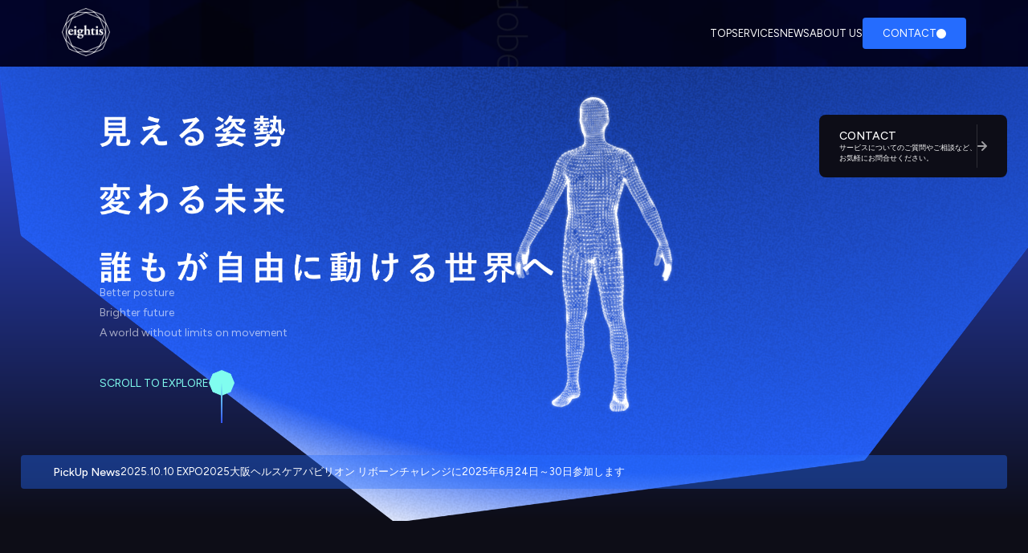

--- FILE ---
content_type: text/html; charset=utf-8
request_url: https://eightis.co.jp/
body_size: 4800
content:
<!DOCTYPE html><html><head><meta charset="utf-8">
<meta name="viewport" content="width=device-width, initial-scale=1">
<style>@import"https://fonts.googleapis.com/css2?family=Figtree:ital,wght@0,300..900;1,300..900&display=swap";:root{--blue:#172a68;--blue2:#80fdef;--blue3:#256cfe;--blue4:rgba(44,64,131,.632);--blue5:#3f3ff9;--purple:#1a0e38;--blue3_40:#256dfe63;--black:#0d0d17;--black2:#020202;--gray:#d0d0d0;--gray2:#161616;--gray3:hsla(0,0%,64%,.369);--pale:#e4eeff;--white10:#ffffff23}body{font-family:Figtree,sans-serif;margin:0;padding:0}div{box-sizing:border-box}button{background-color:transparent;border:none;cursor:pointer;font-size:14px;font-weight:700}a,h1,h2,h3,h4,h5,h6,p,strong{letter-spacing:6%;margin:0;padding:0;word-spacing:6%}p{font-size:13px}strong{font-size:14px;font-weight:500}a{color:#fff;cursor:pointer;font-size:13px}a,a:hover{text-decoration:none}h2{color:var(--blue3);font-size:max(32px,5vw)}h3{color:#fff;font-size:max(16px,3vw);font-weight:400}h4{font-size:28px}h4,h5{color:var(--blue3)}h5{font-size:18px}h6{color:var(--black);font-size:14px}.row{flex-direction:row;flex-wrap:wrap}.column,.row{align-items:center;display:flex}.column{flex-direction:column}.column>*{width:-moz-fit-content;width:fit-content}.text_gray{color:#ffffff75;font-size:14px;font-weight:400}.text_strong{color:var(--blue);font-size:14px;font-weight:700}.btn_l,.btn_l_b{background-color:var(--blue3);border-radius:2px;color:#fff;max-width:60vw;padding:24px 20px;width:300px}.btn_l_b,.btn_m_b{background-color:var(--black)}.btn_m_b{border-radius:2px;color:#fff;font-size:13px;max-width:60vw;padding:12px;width:220px}.btn_blue{background-color:var(--blue);border-radius:25px;color:#fff;display:flex;flex-direction:row;gap:8px;justify-content:center;padding:12px 20px}.btn_border{background-color:#fff;border:2px solid var(--blue);border-radius:25px;color:var(--blue);padding:12px 20px}.body{background-color:var(--black);color:#fff}.hero{color:#fff;padding-top:calc(100px + 6vh)}.grad{background:linear-gradient(180deg,#3455fc 0,#0d0d17)}.grad2{background:linear-gradient(to top,#3455fc 0,var(--blue2) 100%)}.larg_pad{padding:8vw 12vw}.relative{position:relative;z-index:2}</style>
<style>@import"https://fonts.googleapis.com/css2?family=Figtree:ital,wght@0,300..900;1,300..900&display=swap";:root{--blue:#172a68;--blue2:#80fdef;--blue3:#256cfe;--blue4:rgba(44,64,131,.632);--blue5:#3f3ff9;--purple:#1a0e38;--blue3_40:#256dfe63;--black:#0d0d17;--black2:#020202;--gray:#d0d0d0;--gray2:#161616;--gray3:hsla(0,0%,64%,.369);--pale:#e4eeff;--white10:#ffffff23}body{font-family:Figtree,sans-serif;margin:0;padding:0}div{box-sizing:border-box}button{background-color:transparent;border:none;cursor:pointer;font-size:14px;font-weight:700}a,h1,h2,h3,h4,h5,h6,p,strong{letter-spacing:6%;margin:0;padding:0;word-spacing:6%}p{font-size:13px}strong{font-size:14px;font-weight:500}a{color:#fff;cursor:pointer;font-size:13px}a,a:hover{text-decoration:none}h2{color:var(--blue3);font-size:max(32px,5vw)}h3{color:#fff;font-size:max(16px,3vw);font-weight:400}h4{font-size:28px}h4,h5{color:var(--blue3)}h5{font-size:18px}h6{color:var(--black);font-size:14px}.row{flex-direction:row;flex-wrap:wrap}.column,.row{align-items:center;display:flex}.column{flex-direction:column}.column>*{width:-moz-fit-content;width:fit-content}.text_gray{color:#ffffff75;font-size:14px;font-weight:400}.text_strong{color:var(--blue);font-size:14px;font-weight:700}.btn_l,.btn_l_b{background-color:var(--blue3);border-radius:2px;color:#fff;max-width:60vw;padding:24px 20px;width:300px}.btn_l_b,.btn_m_b{background-color:var(--black)}.btn_m_b{border-radius:2px;color:#fff;font-size:13px;max-width:60vw;padding:12px;width:220px}.btn_blue{background-color:var(--blue);border-radius:25px;color:#fff;display:flex;flex-direction:row;gap:8px;justify-content:center;padding:12px 20px}.btn_border{background-color:#fff;border:2px solid var(--blue);border-radius:25px;color:var(--blue);padding:12px 20px}.body{background-color:var(--black);color:#fff}.hero{color:#fff;padding-top:calc(100px + 6vh)}.grad{background:linear-gradient(180deg,#3455fc 0,#0d0d17)}.grad2{background:linear-gradient(to top,#3455fc 0,var(--blue2) 100%)}.larg_pad{padding:8vw 12vw}.relative{position:relative;z-index:2}*,:after,:before{box-sizing:border-box}.header{background:url(/rect.png) 50%/cover no-repeat;display:flex;flex-wrap:nowrap;justify-content:space-between;left:0;padding:10px 6vw;position:fixed;right:0;top:0;transition:transform .25s ease;width:100%;z-index:100}.header_right{gap:20px}.header_right>*{color:#fff!important}.menu-button{background:none;border:none;color:#fff;cursor:pointer;font-size:1rem}.mobile-nav{background:#fff;display:flex;flex-direction:column;gap:5px;padding:1rem;position:absolute;right:0;top:100%;width:40vw}.menu__list{color:#000;font-size:1rem;height:auto;text-align:center;width:100%}.contact-link{align-items:center;background-color:var(--blue3);border-radius:4px;color:#fff;display:flex;flex-direction:row;gap:12px;justify-content:center;padding:12px 25px;text-decoration:none}.circle-icon{background-color:#fff;border-radius:14px;height:12px;width:12px}.blur{backdrop-filter:blur(10px);-webkit-backdrop-filter:blur(10px)}@media (max-width:800px){.header_right a:not(:last-child){background-color:red;display:none}}</style>
<style>.header_right[data-v-a7e013e1]{gap:20px}.header_right[data-v-a7e013e1]>*{color:#fff!important}.header_right2[data-v-a7e013e1]{gap:20px}.header_right2[data-v-a7e013e1]>*{color:gray!important;font-size:12px}</style>
<style>.hero_row[data-v-2007a5a9]{align-items:end;gap:20px;justify-content:space-between;margin-left:26px;position:relative;width:calc(100% - 52px);z-index:2}.hero_left[data-v-2007a5a9]{align-items:start;gap:32px;margin-left:8%;width:-moz-fit-content;width:fit-content;width:46%}.hero_contact[data-v-2007a5a9]{background-color:var(--black);border-radius:8px;gap:16px;padding:12px 25px}.blend-video[data-v-2007a5a9]{aspect-ratio:1;height:calc(90% - 120px);max-height:100vw;mix-blend-mode:screen;-o-object-fit:cover;object-fit:cover;pointer-events:none;position:absolute;right:10%;top:10%}.service_cell[data-v-2007a5a9]{border-radius:12px;max-width:360px;width:30%}.year-select[data-v-2007a5a9]{background-color:#fff;margin-bottom:20px;margin-left:12vw}.news_list[data-v-2007a5a9]{display:flex;flex-direction:row;overflow-x:auto;overflow-y:hidden;position:relative;-webkit-overflow-scrolling:touch;background-color:#fff;flex-wrap:nowrap;gap:20px;padding-bottom:8vw;padding-left:12vw;padding-right:12vw;touch-action:pan-x;width:100%}.news_list[data-v-2007a5a9]::-webkit-scrollbar{display:none}.news_list[data-v-2007a5a9]:before{background-image:url(/rect.png);content:"";height:200px;left:40px;pointer-events:none;position:absolute;right:40px;top:40px;width:var(--bg-width);z-index:0}.news_list[data-v-2007a5a9]>*{position:relative;z-index:1}@media (max-width:800px){.hero_row[data-v-2007a5a9]{align-items:start;flex-direction:column;margin:0 10vw;width:80vw}.hero_left[data-v-2007a5a9]{margin-left:0;width:100%}.blend-video[data-v-2007a5a9]{right:-14%}.service_cell[data-v-2007a5a9]{width:100%}}</style>
<link rel="stylesheet" href="/_nuxt/entry.C7QgVNvk.css" crossorigin>
<link rel="preload" as="fetch" crossorigin="anonymous" href="/_payload.json?11967468-f77e-4f77-971d-13f8576149ed">
<link rel="modulepreload" as="script" crossorigin href="/_nuxt/CR-AOViT.js">
<link rel="modulepreload" as="script" crossorigin href="/_nuxt/Mh72w5w0.js">
<link rel="preload" as="fetch" fetchpriority="low" crossorigin="anonymous" href="/_nuxt/builds/meta/11967468-f77e-4f77-971d-13f8576149ed.json">
<link rel="prefetch" as="script" crossorigin href="/_nuxt/CD2hlbQy.js">
<link rel="prefetch" as="script" crossorigin href="/_nuxt/B3pIFMWW.js">
<link rel="prefetch" as="script" crossorigin href="/_nuxt/BfFLLT2b.js">
<script type="module" src="/_nuxt/CR-AOViT.js" crossorigin></script></head><body><div id="__nuxt"><div><div id="header" class="header row"><!----><!--[--><a href="/"><img src="/logo.png" style="height:60px;"></a><div class="row header_right"><a href="/">TOP</a><a href="/services">SERVICES</a><a href="/#news">NEWS</a><a href="/about_us">ABOUT US</a><a href="/contact_form" class="row" style="background-color:var(--blue3);padding:12px 25px;border-radius:4px;gap:12px;"><p>CONTACT</p><div style="width:12px;height:12px;background-color:white;border-radius:14px;"></div></a></div><!--]--></div><div class="body" data-v-2007a5a9><div class="hero grad" style="position:relative;overflow:hidden;" data-v-2007a5a9><img style="position:absolute;width:110%;top:-100px;left:-1%;z-index:0;min-width:600px;" src="/polygon2.png" data-v-2007a5a9><video autoplay muted loop playsinline class="blend-video" data-v-2007a5a9><source src="/skeleton.mov" type="video/mp4" data-v-2007a5a9></video><div class="row hero_row" data-v-2007a5a9><div class="column hero_left" data-v-2007a5a9><img src="/main_texts.png" style="width:100%;" data-v-2007a5a9><p style="color:rgba(255,255,255,0.6);line-height:1.8;font-size:14px;" data-v-2007a5a9> Better posture <br data-v-2007a5a9>Brighter future <br data-v-2007a5a9>A world without limits on movement </p><div class="row" style="gap:26px;height:100px;" data-v-2007a5a9><p style="font-size:14px;color:var(--blue2);font-weight:400;" data-v-2007a5a9> SCROLL TO EXPLORE </p><div class="column" style="position:relative;" data-v-2007a5a9><img src="/polygon.png" style="width:32px;" data-v-2007a5a9><div class="grad2" style="position:absolute;top:16px;width:2px;height:50px;" data-v-2007a5a9></div></div></div></div><div class="row hero_contact" data-v-2007a5a9><div class="column" style="align-items:start;gap:6px;" data-v-2007a5a9><strong data-v-2007a5a9>CONTACT</strong><p style="font-size:9px;" data-v-2007a5a9> サービスについてのご質問やご相談など、<br data-v-2007a5a9>お気軽にお問合せください。 </p></div><div style="height:54px;width:1px;background-color:var(--white10);" data-v-2007a5a9></div><img src="/arrow.png" style="width:12px;" data-v-2007a5a9></div></div><div style="height:40px;" data-v-2007a5a9></div><a class="row hero_row" href="https://drive.google.com/file/d/1pBLahg1B2K3D-qLlvlId-BGrGM4lv_-j/view?usp=share_link" target="_blank" data-v-2007a5a9><div class="row" style="background-color:var(--blue3_40);padding:12px 40px;width:100%;gap:20px;border-radius:4px;flex-wrap:nowrap;" data-v-2007a5a9><strong data-v-2007a5a9>PickUp News</strong><p data-v-2007a5a9>2025.10.10 EXPO2025大阪ヘルスケアパビリオン リボーンチャレンジに2025年6月24日～30日参加します</p></div></a><div style="height:40px;" data-v-2007a5a9></div></div><div class="about larg_pad" data-v-2007a5a9><h2 data-v-2007a5a9>ABOUT &quot;eightis&quot;</h2></div><div style="position:relative;width:100vw;max-width:100vw;overflow:hidden;" data-v-2007a5a9><img style="position:absolute;width:100vw;top:0;opacity:0.3;filter:grayscale(100%);min-height:400px;" src="/AdobeStock_528587247.jpeg" data-v-2007a5a9><div class="about larg_pad relative" data-v-2007a5a9><div style="position:relative;width:20px;height:20px;border-radius:50%;background-color:var(--blue3);left:180px;" data-v-2007a5a9></div><h4 data-v-2007a5a9>OUR VISION</h4><h5 data-v-2007a5a9>私たちのビジョン</h5><div style="height:40px;" data-v-2007a5a9></div><img src="/t_vision.png" style="width:50vw;" data-v-2007a5a9><div style="height:40px;" data-v-2007a5a9></div><p class="text_gray" data-v-2007a5a9> In the 100-year life era, we aim to guide people in health investment. </p></div></div><div style="height:12px;" data-v-2007a5a9></div><div style="position:relative;width:100vw;overflow:hidden;" data-v-2007a5a9><img style="position:absolute;width:100vw;top:0;opacity:0.3;filter:grayscale(100%);min-height:400px;" src="/AdobeStock_1367728652.jpeg" data-v-2007a5a9><div class="about larg_pad relative" data-v-2007a5a9><div style="position:relative;width:20px;height:20px;border-radius:50%;background-color:var(--blue3);left:170px;" data-v-2007a5a9></div><h4 data-v-2007a5a9>OUR VALUE</h4><h5 data-v-2007a5a9>私たちの価値</h5><div style="height:40px;" data-v-2007a5a9></div><img src="/t_value.png" style="width:50vw;" data-v-2007a5a9><div style="height:40px;" data-v-2007a5a9></div><p class="text_gray" data-v-2007a5a9> Empowering everyone with the collective wisdom of top trainers to access the right health solutions. </p></div></div><div class="row" style="justify-content:center;padding:20px;background:#020202;" data-v-2007a5a9><a href="/about_us" data-v-2007a5a9><button class="btn_l" data-v-2007a5a9> 会社概要を見る </button></a></div><div style="background-color:var(--pale);" data-v-2007a5a9><div class="larg_pad relative" data-v-2007a5a9><div style="position:absolute;width:100vw;top:0;left:0;" data-v-2007a5a9><div style="height:calc(340px - 11vw);background:#020202;" data-v-2007a5a9></div><img src="/back.png" style="width:100%;" data-v-2007a5a9></div><div class="relative" data-v-2007a5a9><h2 style="color:var(--blue2);" data-v-2007a5a9>OUR STANCE</h2><div style="height:4px;" data-v-2007a5a9></div><h5 style="color:var(--blue2);" data-v-2007a5a9>サービスに対する考え方</h5><div style="height:40px;" data-v-2007a5a9></div><h3 data-v-2007a5a9> プロフェッショナルの眼を科学し、 <br data-v-2007a5a9>身体機能向上をトータルサポート </h3><div style="height:32px;" data-v-2007a5a9></div><p style="line-height:1.8;letter-spacing:12%;width:90%;min-width:300px;font-size:max(10px, 1.6vw);" data-v-2007a5a9> 人間の関節には本来動くべき向き・方向（アライメント）があり、個人に特有の動きの癖や習慣によって本来動くべき方向と異なる方向に力が加わる傾向があります。 動作の中で複数の関節は連動して働くため、全身の関節アライメントの歪みが特定の関節に負荷を集中させます。 この状況が続くと負荷のかかった部位の正常な血液循環が損なわれて筋肉の硬化も生じ、疾患・症状を引き起こしやすくなります。 痛みなどが発生している関節を治療する場合にはその関節と連動する他の関節のアライメントを補正しない限り根本的な原因を取り除けないため、 再発や悪化を招いてしまいます。 shintaiアプリでは、関節アライメントのズレと、ズレの連動性を見ることができます。さらにはそのズレを補正するための改善メニューが出てきます。 </p><div style="height:32px;" data-v-2007a5a9></div><a href="/services" data-v-2007a5a9><button class="btn_l" data-v-2007a5a9> サービスを見る </button></a></div></div><div class="larg_pad relative" data-v-2007a5a9><h2 style="color:var(--black);" data-v-2007a5a9>OUR SERVICES</h2><div style="height:4px;" data-v-2007a5a9></div><h5 style="color:var(--black);" data-v-2007a5a9>私たちの強み</h5><div style="height:40px;" data-v-2007a5a9></div><div class="row" style="justify-content:space-between;gap:12px;" data-v-2007a5a9><img src="/service1.png" class="service_cell" data-v-2007a5a9><img src="/service2.png" class="service_cell" data-v-2007a5a9><img src="/service3.png" class="service_cell" data-v-2007a5a9></div><div style="height:40px;" data-v-2007a5a9></div><div class="row" style="justify-content:center;" data-v-2007a5a9><a href="/services" data-v-2007a5a9><button class="btn_l" data-v-2007a5a9>サービスを見る</button></a></div></div></div><div class="larg_pad relative" style="background-color:white;" id="news" data-v-2007a5a9><h2 style="color:var(--black);" data-v-2007a5a9>NEWS</h2><div style="height:4px;" data-v-2007a5a9></div><h5 style="color:var(--black);" data-v-2007a5a9>ニュース</h5></div><div style="background-color:white;" data-v-2007a5a9><select class="year-select" data-v-2007a5a9><option value="" data-v-2007a5a9 selected>全期間</option><!--[--><option value="2024" data-v-2007a5a9>2024年</option><option value="2025" data-v-2007a5a9>2025年</option><!--]--></select></div><div class="news_list" data-v-2007a5a9><!--[--><a class="column" style="gap:12px;align-items:start;position:relative;width:200px;min-width:200px;" href="https://drive.google.com/file/d/1KBYKdiHLdNeCLLGYazEC3vtnBvB6FeUd/view?usp=share_link" target="_blank" data-v-2007a5a9><img src="/osaka_fair_release.png" style="width:100%;" data-v-2007a5a9><p style="border:solid 1px var(--blue2);border-radius:20px;padding:4px 12px 0px 12px;font-size:10px;color:var(--blue2);width:fit-content;" data-v-2007a5a9> お知らせ </p><p style="color:white;" data-v-2007a5a9>プレスリリース_大阪・関西万博_20250701</p><p class="text_gray" data-v-2007a5a9>2025.07.24</p></a><a class="column" style="gap:12px;align-items:start;position:relative;width:200px;min-width:200px;" href="https://drive.google.com/file/d/1A13unqszUmOfBWaJQRDxZujjlttxGk6H/view?usp=share_link" target="_blank" data-v-2007a5a9><img src="/kawasaki_lecture.png" style="width:100%;" data-v-2007a5a9><p style="border:solid 1px var(--blue2);border-radius:20px;padding:4px 12px 0px 12px;font-size:10px;color:var(--blue2);width:fit-content;" data-v-2007a5a9> お知らせ </p><p style="color:white;" data-v-2007a5a9>2025年度期_かわさき市民アカデミー地域協働講座にて講演</p><p class="text_gray" data-v-2007a5a9>2025.04.24</p></a><a class="column" style="gap:12px;align-items:start;position:relative;width:200px;min-width:200px;" href="https://drive.google.com/file/d/1SPVh1Vd6soAnKcjzLVJTs6Jul8IQaEa2/view?usp=share_link" target="_blank" data-v-2007a5a9><img src="/sam_lecture.png" style="width:100%;" data-v-2007a5a9><p style="border:solid 1px var(--blue2);border-radius:20px;padding:4px 12px 0px 12px;font-size:10px;color:var(--blue2);width:fit-content;" data-v-2007a5a9> お知らせ </p><p style="color:white;" data-v-2007a5a9>SAM 日本チャプター東京支部会にて講演</p><p class="text_gray" data-v-2007a5a9>2025.01.24</p></a><a class="column" style="gap:12px;align-items:start;position:relative;width:200px;min-width:200px;" href="https://drive.google.com/file/d/1GIK3bh7dPhVJJruNjwOo8m4OzxSPqwjl/view?usp=share_link" target="_blank" data-v-2007a5a9><img src="/shintai_reset_camp.png" style="width:100%;" data-v-2007a5a9><p style="border:solid 1px var(--blue2);border-radius:20px;padding:4px 12px 0px 12px;font-size:10px;color:var(--blue2);width:fit-content;" data-v-2007a5a9> お知らせ </p><p style="color:white;" data-v-2007a5a9>Shintai Reset Camp 2024 報告</p><p class="text_gray" data-v-2007a5a9>2024.12.16</p></a><a class="column" style="gap:12px;align-items:start;position:relative;width:200px;min-width:200px;" href="https://drive.google.com/file/d/1pBLahg1B2K3D-qLlvlId-BGrGM4lv_-j/view?usp=share_link" target="_blank" data-v-2007a5a9><img src="/osaka_world_fair.png" style="width:100%;" data-v-2007a5a9><p style="border:solid 1px var(--blue2);border-radius:20px;padding:4px 12px 0px 12px;font-size:10px;color:var(--blue2);width:fit-content;" data-v-2007a5a9> お知らせ </p><p style="color:white;" data-v-2007a5a9>大阪・関西万博「展示期間・出展ゾーン」決定</p><p class="text_gray" data-v-2007a5a9>2024.01.09</p></a><!--]--></div></div><div style="background-color:var(--black2);padding:0;" data-v-a7e013e1><a href="/contact_form" class="" data-v-a7e013e1>お問い合わせ <img src="/contact.png" style="width:100vw;padding:0;margin:0;" data-v-a7e013e1></a><div class="row" style="padding:20px 12vw;justify-content:space-between;" data-v-a7e013e1><nav aria-label="breadcrumb" data-v-a7e013e1><div class="row" style="gap:12px;"><!--[--><div style="color:white;"><a aria-current="page" href="/" class="router-link-active router-link-exact-active" style="color:white;">TOP</a><!----></div><!--]--></div></nav><a href="#" class="row" style="color:var(--blue2);font-weight:400;gap:8px;" data-v-a7e013e1> Page Top <div class="masked" data-v-a7e013e1></div><img src="/arrow2.png" style="width:12px;" data-v-a7e013e1></a></div><div style="width:100vw;height:1px;background-color:var(--white10);" data-v-a7e013e1></div><div style="height:40px;" data-v-a7e013e1></div><div class="row" style="padding:20px 12vw;justify-content:space-between;" data-v-a7e013e1><img src="/logo.png" style="height:60px;" data-v-a7e013e1><div class="column" style="justify-content:end;align-items:end;gap:20px;" data-v-a7e013e1><div class="row header_right" data-v-a7e013e1><a href="/" data-v-a7e013e1>TOP</a><a href="/services" data-v-a7e013e1>SERVICES</a><a href="/#news" data-v-a7e013e1>NEWS</a><a href="/about_us" data-v-a7e013e1>ABOUT US</a></div><div class="row header_right2" data-v-a7e013e1><a href="/legal/use_agreement" data-v-a7e013e1>利用規約</a><a href="/legal/privacy" data-v-a7e013e1>プライバシーポリシー</a><a href="/legal/security" data-v-a7e013e1>情報セキュリティ基本方針</a><a href="/contact_form" class="" data-v-a7e013e1>お問い合わせ</a></div></div></div><div style="height:40px;" data-v-a7e013e1></div><div class="row" style="width:100%;padding:20px 12vw;justify-content:space-between;" data-v-a7e013e1><a href="https://isms.jp/lst/ind/CR_IS_x0020_820384.html" data-v-a7e013e1><img src="/ISMS.png" alt="ISMS" style="width:150px;" data-v-a7e013e1></a><div class="column" style="justify-content:flex-end;align-items:flex-end;gap:12px;" data-v-a7e013e1><strong style="color:white;" data-v-a7e013e1>eightis株式会社</strong><p style="font-size:11px;color:white;" data-v-a7e013e1>神奈川県川崎市幸区新川崎7-7 AIRBIC-A25</p></div></div><div class="row" style="padding:20px 12vw;justify-content:space-between;" data-v-a7e013e1><p class="text_gray" data-v-a7e013e1>Copyright© eightis株式会社</p><a href="https://www.google.com/url?sa=t&amp;source=web&amp;rct=j&amp;opi=89978449&amp;url=https://www.instagram.com/eightis_shintai/&amp;ved=2ahUKEwjwtIa5tLaNAxX1d_UHHRr9DVAQFnoECBoQAQ&amp;usg=AOvVaw2w788XvTOimYWAQocsbLB8" data-v-a7e013e1><img src="/instagram.png" data-v-a7e013e1></a></div><br data-v-a7e013e1></div></div></div><div id="teleports"></div><script type="application/json" data-nuxt-data="nuxt-app" data-ssr="true" id="__NUXT_DATA__" data-src="/_payload.json?11967468-f77e-4f77-971d-13f8576149ed">[{"state":1,"once":3,"_errors":4,"serverRendered":6,"path":7,"prerenderedAt":8},["Reactive",2],{},["Set"],["ShallowReactive",5],{},true,"/",1759392672671]</script>
<script>window.__NUXT__={};window.__NUXT__.config={public:{apiBase:""},app:{baseURL:"/",buildId:"11967468-f77e-4f77-971d-13f8576149ed",buildAssetsDir:"/_nuxt/",cdnURL:""}}</script></body></html>

--- FILE ---
content_type: text/css; charset=utf-8
request_url: https://eightis.co.jp/_nuxt/entry.C7QgVNvk.css
body_size: 617
content:
@import"https://fonts.googleapis.com/css2?family=Figtree:ital,wght@0,300..900;1,300..900&display=swap";:root{--blue:#172a68;--blue2:#80fdef;--blue3:#256cfe;--blue4:rgba(44,64,131,.632);--blue5:#3f3ff9;--purple:#1a0e38;--blue3_40:#256dfe63;--black:#0d0d17;--black2:#020202;--gray:#d0d0d0;--gray2:#161616;--gray3:hsla(0,0%,64%,.369);--pale:#e4eeff;--white10:#ffffff23}body{font-family:Figtree,sans-serif;margin:0;padding:0}div{box-sizing:border-box}button{background-color:transparent;border:none;cursor:pointer;font-size:14px;font-weight:700}a,h1,h2,h3,h4,h5,h6,p,strong{letter-spacing:6%;margin:0;padding:0;word-spacing:6%}p{font-size:13px}strong{font-size:14px;font-weight:500}a{color:#fff;cursor:pointer;font-size:13px}a,a:hover{text-decoration:none}h2{color:var(--blue3);font-size:max(32px,5vw)}h3{color:#fff;font-size:max(16px,3vw);font-weight:400}h4{font-size:28px}h4,h5{color:var(--blue3)}h5{font-size:18px}h6{color:var(--black);font-size:14px}.row{flex-direction:row;flex-wrap:wrap}.column,.row{align-items:center;display:flex}.column{flex-direction:column}.column>*{width:-moz-fit-content;width:fit-content}.text_gray{color:#ffffff75;font-size:14px;font-weight:400}.text_strong{color:var(--blue);font-size:14px;font-weight:700}.btn_l,.btn_l_b{background-color:var(--blue3);border-radius:2px;color:#fff;max-width:60vw;padding:24px 20px;width:300px}.btn_l_b,.btn_m_b{background-color:var(--black)}.btn_m_b{border-radius:2px;color:#fff;font-size:13px;max-width:60vw;padding:12px;width:220px}.btn_blue{background-color:var(--blue);border-radius:25px;color:#fff;display:flex;flex-direction:row;gap:8px;justify-content:center;padding:12px 20px}.btn_border{background-color:#fff;border:2px solid var(--blue);border-radius:25px;color:var(--blue);padding:12px 20px}.body{background-color:var(--black);color:#fff}.hero{color:#fff;padding-top:calc(100px + 6vh)}.grad{background:linear-gradient(180deg,#3455fc 0,#0d0d17)}.grad2{background:linear-gradient(to top,#3455fc 0,var(--blue2) 100%)}.larg_pad{padding:8vw 12vw}.relative{position:relative;z-index:2}*,:after,:before{box-sizing:border-box}.header{background:url(../rect.png) 50%/cover no-repeat;display:flex;flex-wrap:nowrap;justify-content:space-between;left:0;padding:10px 6vw;position:fixed;right:0;top:0;transition:transform .25s ease;width:100%;z-index:100}.header_right{gap:20px}.header_right>*{color:#fff!important}.menu-button{background:none;border:none;color:#fff;cursor:pointer;font-size:1rem}.mobile-nav{background:#fff;display:flex;flex-direction:column;gap:5px;padding:1rem;position:absolute;right:0;top:100%;width:40vw}.menu__list{color:#000;font-size:1rem;height:auto;text-align:center;width:100%}.contact-link{align-items:center;background-color:var(--blue3);border-radius:4px;color:#fff;display:flex;flex-direction:row;gap:12px;justify-content:center;padding:12px 25px;text-decoration:none}.circle-icon{background-color:#fff;border-radius:14px;height:12px;width:12px}.blur{backdrop-filter:blur(10px);-webkit-backdrop-filter:blur(10px)}@media (max-width:800px){.header_right a:not(:last-child){background-color:red;display:none}}.header_right[data-v-a7e013e1]{gap:20px}.header_right[data-v-a7e013e1]>*{color:#fff!important}.header_right2[data-v-a7e013e1]{gap:20px}.header_right2[data-v-a7e013e1]>*{color:gray!important;font-size:12px}


--- FILE ---
content_type: text/css; charset=utf-8
request_url: https://eightis.co.jp/_nuxt/index.C6r2tc85.css
body_size: 67
content:
.hero_row[data-v-2007a5a9]{align-items:end;gap:20px;justify-content:space-between;margin-left:26px;position:relative;width:calc(100% - 52px);z-index:2}.hero_left[data-v-2007a5a9]{align-items:start;gap:32px;margin-left:8%;width:-moz-fit-content;width:fit-content;width:46%}.hero_contact[data-v-2007a5a9]{background-color:var(--black);border-radius:8px;gap:16px;padding:12px 25px}.blend-video[data-v-2007a5a9]{aspect-ratio:1;height:calc(90% - 120px);max-height:100vw;mix-blend-mode:screen;-o-object-fit:cover;object-fit:cover;pointer-events:none;position:absolute;right:10%;top:10%}.service_cell[data-v-2007a5a9]{border-radius:12px;max-width:360px;width:30%}.year-select[data-v-2007a5a9]{background-color:#fff;margin-bottom:20px;margin-left:12vw}.news_list[data-v-2007a5a9]{display:flex;flex-direction:row;overflow-x:auto;overflow-y:hidden;position:relative;-webkit-overflow-scrolling:touch;background-color:#fff;flex-wrap:nowrap;gap:20px;padding-bottom:8vw;padding-left:12vw;padding-right:12vw;touch-action:pan-x;width:100%}.news_list[data-v-2007a5a9]::-webkit-scrollbar{display:none}.news_list[data-v-2007a5a9]:before{background-image:url(../rect.png);content:"";height:200px;left:40px;pointer-events:none;position:absolute;right:40px;top:40px;width:var(--bg-width);z-index:0}.news_list[data-v-2007a5a9]>*{position:relative;z-index:1}@media (max-width:800px){.hero_row[data-v-2007a5a9]{align-items:start;flex-direction:column;margin:0 10vw;width:80vw}.hero_left[data-v-2007a5a9]{margin-left:0;width:100%}.blend-video[data-v-2007a5a9]{right:-14%}.service_cell[data-v-2007a5a9]{width:100%}}


--- FILE ---
content_type: text/css; charset=utf-8
request_url: https://eightis.co.jp/_nuxt/contact_form.BAdFnUIJ.css
body_size: 39
content:
.content-form[data-v-99c27f6d]{flex-direction:column;text-align:start;width:80vw}.content-form[data-v-99c27f6d],.form-group[data-v-99c27f6d]{align-items:center;display:flex;gap:20px}.form-group[data-v-99c27f6d]{flex-direction:row;font-size:30px;position:relative;width:100%}.form-group>label[data-v-99c27f6d]{flex:0 0 30%;font-size:20px;min-width:120px;text-align:left}.form-group>input[data-v-99c27f6d]{border:2px solid #ccc;box-sizing:border-box;flex:1 1 auto;font-size:30px;height:48px;line-height:48px;text-align:left}.form-group-message[data-v-99c27f6d]{align-items:center;display:flex;flex-direction:row;font-size:30px;gap:20px;position:relative;width:100%}.form-group-message>label[data-v-99c27f6d]{flex:0 0 30%;font-size:20px;min-width:120px;text-align:left}.form-group-message>textarea[data-v-99c27f6d]{border:2px solid #ccc;box-sizing:border-box;flex:1 1 auto;font-size:20px;height:192px;line-height:25px;overflow-wrap:break-word;resize:vertical;text-align:left;white-space:normal;width:100%}.error[data-v-99c27f6d]{color:red;font-size:90%;left:35%;pointer-events:none;position:absolute;top:.5rem}.button-form[data-v-99c27f6d]{background-color:#fff;height:58px;margin-bottom:50px;width:50vw}.overlay[data-v-99c27f6d]{align-items:center;background:#00000080;display:flex;flex-direction:column;height:100%;justify-content:center;left:0;position:fixed;text-align:center;top:0;width:100%;z-index:2}.overlay-content[data-v-99c27f6d]{background:#fff;border-radius:8px;padding:2rem;text-align:center}.response[data-v-99c27f6d]{color:#000;font-weight:700;margin-top:1em}.response-button[data-v-99c27f6d]{border:2px solid #000;margin-top:1em}@media screen and (max-width:768px){.form-group[data-v-99c27f6d],.form-group-message[data-v-99c27f6d]{align-items:stretch;flex-direction:column}.form-group-message>label[data-v-99c27f6d],.form-group>label[data-v-99c27f6d]{flex:none;font-size:14px;width:100%}.form-group-message>textarea[data-v-99c27f6d],.form-group>input[data-v-99c27f6d]{font-size:16px;width:100%}.button-form[data-v-99c27f6d]{width:100%}.error[data-v-99c27f6d]{font-size:.5em;left:0;position:relative;top:0;white-space:normal}}


--- FILE ---
content_type: text/javascript; charset=utf-8
request_url: https://eightis.co.jp/_nuxt/k0BJfKsM.js
body_size: 955
content:
import{_ as V,A as w,B as b,r as k,c as a,a as s,s as m,b as C,C as f,n as u,D as p,t as r,o as l,y as S}from"./CR-AOViT.js";const F={class:"body"},U={class:"hero grad column",style:{position:"relative","padding-top":"calc(8vw + 100px)",width:"100vw"}},B={class:"column",style:{gap:"12px","align-items":"start"}},N={class:"form-group"},D={key:0,class:"error"},M={class:"form-group"},A={key:0,class:"error"},E={class:"form-group"},I={key:0,class:"error"},K={class:"form-group"},O={key:0,class:"error"},T={class:"form-group"},h={key:0,class:"error"},j={class:"form-group-message"},q={key:0,class:"error"},z=["disabled"],G={class:"response"},H={__name:"contact_form",setup(J){const{$axios:g}=w(),n=b({name:"",name_kana:"",phone_number:"",email:"",email_check:"",message:""}),t=b({name:null,name_kana:"",phone_number:"",email:"",email_check:"",message:""}),y=k(!0),v=k(!1),i=k("");function c(){let d=!0;return t.name=n.name?"":"お名前を入力してください。",t.name_kana=n.name_kana?"":"お名前を入力してください。",t.phone_number=/^(0[5-9]0[0-9]{8}|0[1-9][1-9][0-9]{7})$/.test(n.phone_number)?"":"電話番号を入力してください。",t.email=/^\S+@\S+\.\S+$/.test(n.email)?"":"有効なメールアドレスを入力してください。",t.email_check=n.email==n.email_check?"":"メールアドレスが異なっています。",t.message=n.message?"":"お問い合わせ内容を入力してください。",(t.name||t.name_kana||t.email||t.message)&&(d=!1),d}async function x(){if(i.value="",!!c()){v.value=!0;try{await g.post("/api/contact",n),i.value="送信が完了しました。",n.name=n.name_kana=n.email=n.email_check=n.phone_number=n.message=""}catch{i.value="送信に失敗しました。"}finally{v.value=!1}}}function _(){i.value=""}return(d,e)=>{const $=S;return l(),a("div",F,[s("div",U,[s("div",B,[C($),e[16]||(e[16]=s("h2",{style:{color:"white"}},"お問い合わせ",-1)),e[17]||(e[17]=s("div",{style:{height:"20px"}},null,-1))]),e[24]||(e[24]=s("h1",{style:{"margin-bottom":"50px"}},"お問い合わせフォーム",-1)),s("form",{onSubmit:f(x,["prevent"]),class:"content-form",method:"post",action:""},[s("div",N,[e[18]||(e[18]=s("label",null,"名前",-1)),u(s("input",{"onUpdate:modelValue":e[0]||(e[0]=o=>n.name=o),type:"text",onFocus:e[1]||(e[1]=o=>t.name=""),"area-label":"名前"},null,544),[[p,n.name]]),t.name?(l(),a("p",D,r(t.name),1)):m("",!0)]),s("div",M,[e[19]||(e[19]=s("label",null,"フリガナ",-1)),u(s("input",{"onUpdate:modelValue":e[2]||(e[2]=o=>n.name_kana=o),type:"text",onFocus:e[3]||(e[3]=o=>t.name_kana="")},null,544),[[p,n.name_kana]]),t.name_kana?(l(),a("p",A,r(t.name_kana),1)):m("",!0)]),s("div",E,[e[20]||(e[20]=s("label",null,"電話番号",-1)),u(s("input",{"onUpdate:modelValue":e[4]||(e[4]=o=>n.phone_number=o),type:"text",onFocus:e[5]||(e[5]=o=>t.phone_number="")},null,544),[[p,n.phone_number]]),t.phone_number?(l(),a("p",I,r(t.phone_number),1)):m("",!0)]),s("div",K,[e[21]||(e[21]=s("label",null,"メールアドレス",-1)),u(s("input",{"onUpdate:modelValue":e[6]||(e[6]=o=>n.email=o),type:"text",onFocus:e[7]||(e[7]=o=>t.email="")},null,544),[[p,n.email]]),t.email?(l(),a("p",O,r(t.email),1)):m("",!0)]),s("div",T,[e[22]||(e[22]=s("label",null,"メールアドレス(確認用)",-1)),u(s("input",{"onUpdate:modelValue":e[8]||(e[8]=o=>n.email_check=o),type:"text",onFocus:e[9]||(e[9]=o=>t.email_check="")},null,544),[[p,n.email_check]]),t.email_check?(l(),a("p",h,r(t.email_check),1)):m("",!0)]),s("div",j,[e[23]||(e[23]=s("label",null,"問い合わせ事項",-1)),u(s("textarea",{rows:"4",cols:"40","onUpdate:modelValue":e[10]||(e[10]=o=>n.message=o),type:"text",onFocus:e[11]||(e[11]=o=>t.message="")},null,544),[[p,n.message]]),t.message?(l(),a("p",q,r(t.message),1)):m("",!0)]),s("button",{class:"button-form",type:"submit",disabled:v.value,onClick:e[12]||(e[12]=o=>y.value=!0)},"送信",8,z)],32),i.value?(l(),a("div",{key:0,class:"overlay",onClick:e[15]||(e[15]=o=>_())},[s("div",{class:"overlay-content",onClick:e[14]||(e[14]=f(()=>{},["stop"]))},[s("p",G,r(i.value),1),s("button",{class:"response-button",onClick:e[13]||(e[13]=o=>_())},"OK")])])):m("",!0)])])}}},P=V(H,[["__scopeId","data-v-99c27f6d"]]);export{P as default};


--- FILE ---
content_type: text/javascript; charset=utf-8
request_url: https://eightis.co.jp/_nuxt/Mh72w5w0.js
body_size: 2894
content:
import{p as s,_ as S,r as _,j as B,k as E,l as O,c as d,a as t,m as j,d as l,n as z,v as U,F as w,q as y,o as r,t as p}from"./CR-AOViT.js";const A=s("/polygon2.png"),N=s("/skeleton.mov"),R=s("/main_texts.png"),V=s("/polygon.png"),C=s("/arrow.png"),I=s("/AdobeStock_528587247.jpeg"),P=s("/t_vision.png"),q=s("/AdobeStock_1367728652.jpeg"),G=s("/t_value.png"),T=s("/back.png"),W=s("/service1.png"),D=s("/service2.png"),K=s("/service3.png"),M={class:"body"},F={style:{"background-color":"white"}},J=["value"],Y=["href"],H=["src"],Q={style:{color:"white"}},X={class:"text_gray"},Z={__name:"index",setup($){const m=["2024","2025"],o=_(""),c=[{title:"プレスリリース_大阪・関西万博_20250701",date:"2025.07.24",image:"/osaka_fair_release.png",link:"https://drive.google.com/file/d/1KBYKdiHLdNeCLLGYazEC3vtnBvB6FeUd/view?usp=share_link"},{title:"2025年度期_かわさき市民アカデミー地域協働講座にて講演",date:"2025.04.24",image:"/kawasaki_lecture.png",link:"https://drive.google.com/file/d/1A13unqszUmOfBWaJQRDxZujjlttxGk6H/view?usp=share_link"},{title:"SAM 日本チャプター東京支部会にて講演",date:"2025.01.24",image:"/sam_lecture.png",link:"https://drive.google.com/file/d/1SPVh1Vd6soAnKcjzLVJTs6Jul8IQaEa2/view?usp=share_link"},{title:"Shintai Reset Camp 2024 報告",date:"2024.12.16",image:"/shintai_reset_camp.png",link:"https://drive.google.com/file/d/1GIK3bh7dPhVJJruNjwOo8m4OzxSPqwjl/view?usp=share_link"},{title:"大阪・関西万博「展示期間・出展ゾーン」決定",date:"2024.01.09",image:"/osaka_world_fair.png",link:"https://drive.google.com/file/d/1pBLahg1B2K3D-qLlvlId-BGrGM4lv_-j/view?usp=share_link"}],x=B(()=>o.value?c.filter(a=>a.date.startsWith(o.value)):c),h=_(null);return E(()=>{const a=h.value,e=()=>a.style.setProperty("--bg-width",a.scrollWidth+"px");e();const i=new ResizeObserver(e);i.observe(a);const v=typeof window<"u"&&window.matchMedia("(pointer: fine)").matches,g=u=>{const f=a.scrollWidth,n=u.deltaY,b=f-a.clientWidth,k=a.scrollLeft<=1&&n<0,L=a.scrollLeft>=b-1&&n>0;!(k||L)&&(u.preventDefault(),a.scrollLeft+=n)};v&&a.addEventListener("wheel",g,{passive:!1}),O(()=>{isFinePointer&&a.removeEventListener("wheel",g),i.disconnect()})}),(a,e)=>(r(),d("div",M,[e[3]||(e[3]=t("div",{class:"hero grad",style:{position:"relative",overflow:"hidden"}},[t("img",{style:{position:"absolute",width:"110%",top:"-100px",left:"-1%","z-index":"0","min-width":"600px"},src:A}),t("video",{autoplay:"",muted:"",loop:"",playsinline:"",class:"blend-video"},[t("source",{src:N,type:"video/mp4"})]),t("div",{class:"row hero_row"},[t("div",{class:"column hero_left"},[t("img",{src:R,style:{width:"100%"}}),t("p",{style:{color:"rgba(255,255,255,0.6)","line-height":"1.8","font-size":"14px"}},[l(" Better posture "),t("br"),l("Brighter future "),t("br"),l("A world without limits on movement ")]),t("div",{class:"row",style:{gap:"26px",height:"100px"}},[t("p",{style:{"font-size":"14px",color:"var(--blue2)","font-weight":"400"}}," SCROLL TO EXPLORE "),t("div",{class:"column",style:{position:"relative"}},[t("img",{src:V,style:{width:"32px"}}),t("div",{class:"grad2",style:{position:"absolute",top:"16px",width:"2px",height:"50px"}})])])]),t("div",{class:"row hero_contact"},[t("div",{class:"column",style:{"align-items":"start",gap:"6px"}},[t("strong",null,"CONTACT"),t("p",{style:{"font-size":"9px"}},[l(" サービスについてのご質問やご相談など、"),t("br"),l("お気軽にお問合せください。 ")])]),t("div",{style:{height:"54px",width:"1px","background-color":"var(--white10)"}}),t("img",{src:C,style:{width:"12px"}})])]),t("div",{style:{height:"40px"}}),t("a",{class:"row hero_row",href:"https://drive.google.com/file/d/1pBLahg1B2K3D-qLlvlId-BGrGM4lv_-j/view?usp=share_link",target:"_blank"},[t("div",{class:"row",style:{"background-color":"var(--blue3_40)",padding:"12px 40px",width:"100%",gap:"20px","border-radius":"4px","flex-wrap":"nowrap"}},[t("strong",null,"PickUp News"),t("p",null,"2025.10.10 EXPO2025大阪ヘルスケアパビリオン リボーンチャレンジに2025年6月24日～30日参加します")])]),t("div",{style:{height:"40px"}})],-1)),e[4]||(e[4]=j('<div class="about larg_pad" data-v-2007a5a9><h2 data-v-2007a5a9>ABOUT &quot;eightis&quot;</h2></div><div style="position:relative;width:100vw;max-width:100vw;overflow:hidden;" data-v-2007a5a9><img style="position:absolute;width:100vw;top:0;opacity:0.3;filter:grayscale(100%);min-height:400px;" src="'+I+'" data-v-2007a5a9><div class="about larg_pad relative" data-v-2007a5a9><div style="position:relative;width:20px;height:20px;border-radius:50%;background-color:var(--blue3);left:180px;" data-v-2007a5a9></div><h4 data-v-2007a5a9>OUR VISION</h4><h5 data-v-2007a5a9>私たちのビジョン</h5><div style="height:40px;" data-v-2007a5a9></div><img src="'+P+'" style="width:50vw;" data-v-2007a5a9><div style="height:40px;" data-v-2007a5a9></div><p class="text_gray" data-v-2007a5a9> In the 100-year life era, we aim to guide people in health investment. </p></div></div><div style="height:12px;" data-v-2007a5a9></div><div style="position:relative;width:100vw;overflow:hidden;" data-v-2007a5a9><img style="position:absolute;width:100vw;top:0;opacity:0.3;filter:grayscale(100%);min-height:400px;" src="'+q+'" data-v-2007a5a9><div class="about larg_pad relative" data-v-2007a5a9><div style="position:relative;width:20px;height:20px;border-radius:50%;background-color:var(--blue3);left:170px;" data-v-2007a5a9></div><h4 data-v-2007a5a9>OUR VALUE</h4><h5 data-v-2007a5a9>私たちの価値</h5><div style="height:40px;" data-v-2007a5a9></div><img src="'+G+'" style="width:50vw;" data-v-2007a5a9><div style="height:40px;" data-v-2007a5a9></div><p class="text_gray" data-v-2007a5a9> Empowering everyone with the collective wisdom of top trainers to access the right health solutions. </p></div></div><div class="row" style="justify-content:center;padding:20px;background:#020202;" data-v-2007a5a9><a href="/about_us" data-v-2007a5a9><button class="btn_l" data-v-2007a5a9> 会社概要を見る </button></a></div><div style="background-color:var(--pale);" data-v-2007a5a9><div class="larg_pad relative" data-v-2007a5a9><div style="position:absolute;width:100vw;top:0;left:0;" data-v-2007a5a9><div style="height:calc(340px - 11vw);background:#020202;" data-v-2007a5a9></div><img src="'+T+'" style="width:100%;" data-v-2007a5a9></div><div class="relative" data-v-2007a5a9><h2 style="color:var(--blue2);" data-v-2007a5a9>OUR STANCE</h2><div style="height:4px;" data-v-2007a5a9></div><h5 style="color:var(--blue2);" data-v-2007a5a9>サービスに対する考え方</h5><div style="height:40px;" data-v-2007a5a9></div><h3 data-v-2007a5a9> プロフェッショナルの眼を科学し、 <br data-v-2007a5a9>身体機能向上をトータルサポート </h3><div style="height:32px;" data-v-2007a5a9></div><p style="line-height:1.8;letter-spacing:12%;width:90%;min-width:300px;font-size:max(10px, 1.6vw);" data-v-2007a5a9> 人間の関節には本来動くべき向き・方向（アライメント）があり、個人に特有の動きの癖や習慣によって本来動くべき方向と異なる方向に力が加わる傾向があります。 動作の中で複数の関節は連動して働くため、全身の関節アライメントの歪みが特定の関節に負荷を集中させます。 この状況が続くと負荷のかかった部位の正常な血液循環が損なわれて筋肉の硬化も生じ、疾患・症状を引き起こしやすくなります。 痛みなどが発生している関節を治療する場合にはその関節と連動する他の関節のアライメントを補正しない限り根本的な原因を取り除けないため、 再発や悪化を招いてしまいます。 shintaiアプリでは、関節アライメントのズレと、ズレの連動性を見ることができます。さらにはそのズレを補正するための改善メニューが出てきます。 </p><div style="height:32px;" data-v-2007a5a9></div><a href="/services" data-v-2007a5a9><button class="btn_l" data-v-2007a5a9> サービスを見る </button></a></div></div><div class="larg_pad relative" data-v-2007a5a9><h2 style="color:var(--black);" data-v-2007a5a9>OUR SERVICES</h2><div style="height:4px;" data-v-2007a5a9></div><h5 style="color:var(--black);" data-v-2007a5a9>私たちの強み</h5><div style="height:40px;" data-v-2007a5a9></div><div class="row" style="justify-content:space-between;gap:12px;" data-v-2007a5a9><img src="'+W+'" class="service_cell" data-v-2007a5a9><img src="'+D+'" class="service_cell" data-v-2007a5a9><img src="'+K+'" class="service_cell" data-v-2007a5a9></div><div style="height:40px;" data-v-2007a5a9></div><div class="row" style="justify-content:center;" data-v-2007a5a9><a href="/services" data-v-2007a5a9><button class="btn_l" data-v-2007a5a9>サービスを見る</button></a></div></div></div><div class="larg_pad relative" style="background-color:white;" id="news" data-v-2007a5a9><h2 style="color:var(--black);" data-v-2007a5a9>NEWS</h2><div style="height:4px;" data-v-2007a5a9></div><h5 style="color:var(--black);" data-v-2007a5a9>ニュース</h5></div>',7)),t("div",F,[z(t("select",{"onUpdate:modelValue":e[0]||(e[0]=i=>o.value=i),class:"year-select"},[e[1]||(e[1]=t("option",{value:""},"全期間",-1)),(r(),d(w,null,y(m,i=>t("option",{key:i,value:i},p(i)+"年",9,J)),64))],512),[[U,o.value]])]),t("div",{ref_key:"scrollContainer",ref:h,class:"news_list"},[(r(!0),d(w,null,y(x.value,(i,v)=>(r(),d("a",{key:v,class:"column",style:{gap:"12px","align-items":"start",position:"relative",width:"200px","min-width":"200px"},href:i.link,target:"_blank"},[t("img",{src:i.image,style:{width:"100%"}},null,8,H),e[2]||(e[2]=t("p",{style:{border:"solid 1px var(--blue2)","border-radius":"20px",padding:"4px 12px 0px 12px","font-size":"10px",color:"var(--blue2)",width:"fit-content"}}," お知らせ ",-1)),t("p",Q,p(i.title),1),t("p",X,p(i.date),1)],8,Y))),128))],512)]))}},et=S(Z,[["__scopeId","data-v-2007a5a9"]]);export{et as default};


--- FILE ---
content_type: text/javascript; charset=utf-8
request_url: https://eightis.co.jp/_nuxt/CR-AOViT.js
body_size: 80066
content:
const __vite__mapDeps=(i,m=__vite__mapDeps,d=(m.f||(m.f=["./Mh72w5w0.js","./index.C6r2tc85.css","./Bkf1AOI-.js","./B8unxxii.js","./about_us.BaWYpzkK.css","./1qC3Atu-.js","./services.CUbnHG9W.css","./k0BJfKsM.js","./contact_form.BAdFnUIJ.css","./CD2hlbQy.js","./B3pIFMWW.js","./error-404.4oxyXxx0.css","./BfFLLT2b.js","./error-500.CZqNkBuR.css"])))=>i.map(i=>d[i]);
var qf=Object.defineProperty;var Vf=(e,t,n)=>t in e?qf(e,t,{enumerable:!0,configurable:!0,writable:!0,value:n}):e[t]=n;var jt=(e,t,n)=>Vf(e,typeof t!="symbol"?t+"":t,n);(function(){const t=document.createElement("link").relList;if(t&&t.supports&&t.supports("modulepreload"))return;for(const s of document.querySelectorAll('link[rel="modulepreload"]'))r(s);new MutationObserver(s=>{for(const o of s)if(o.type==="childList")for(const i of o.addedNodes)i.tagName==="LINK"&&i.rel==="modulepreload"&&r(i)}).observe(document,{childList:!0,subtree:!0});function n(s){const o={};return s.integrity&&(o.integrity=s.integrity),s.referrerPolicy&&(o.referrerPolicy=s.referrerPolicy),s.crossOrigin==="use-credentials"?o.credentials="include":s.crossOrigin==="anonymous"?o.credentials="omit":o.credentials="same-origin",o}function r(s){if(s.ep)return;s.ep=!0;const o=n(s);fetch(s.href,o)}})();/**
* @vue/shared v3.5.17
* (c) 2018-present Yuxi (Evan) You and Vue contributors
* @license MIT
**//*! #__NO_SIDE_EFFECTS__ */function ui(e){const t=Object.create(null);for(const n of e.split(","))t[n]=1;return n=>n in t}const de={},Rn=[],bt=()=>{},Wf=()=>!1,wr=e=>e.charCodeAt(0)===111&&e.charCodeAt(1)===110&&(e.charCodeAt(2)>122||e.charCodeAt(2)<97),fi=e=>e.startsWith("onUpdate:"),Ce=Object.assign,di=(e,t)=>{const n=e.indexOf(t);n>-1&&e.splice(n,1)},Kf=Object.prototype.hasOwnProperty,ce=(e,t)=>Kf.call(e,t),J=Array.isArray,Tn=e=>Dn(e)==="[object Map]",Es=e=>Dn(e)==="[object Set]",zi=e=>Dn(e)==="[object Date]",zf=e=>Dn(e)==="[object RegExp]",X=e=>typeof e=="function",ye=e=>typeof e=="string",it=e=>typeof e=="symbol",fe=e=>e!==null&&typeof e=="object",Wl=e=>(fe(e)||X(e))&&X(e.then)&&X(e.catch),Kl=Object.prototype.toString,Dn=e=>Kl.call(e),Gf=e=>Dn(e).slice(8,-1),zl=e=>Dn(e)==="[object Object]",hi=e=>ye(e)&&e!=="NaN"&&e[0]!=="-"&&""+parseInt(e,10)===e,xn=ui(",key,ref,ref_for,ref_key,onVnodeBeforeMount,onVnodeMounted,onVnodeBeforeUpdate,onVnodeUpdated,onVnodeBeforeUnmount,onVnodeUnmounted"),Ss=e=>{const t=Object.create(null);return n=>t[n]||(t[n]=e(n))},Jf=/-(\w)/g,et=Ss(e=>e.replace(Jf,(t,n)=>n?n.toUpperCase():"")),Qf=/\B([A-Z])/g,hn=Ss(e=>e.replace(Qf,"-$1").toLowerCase()),Rs=Ss(e=>e.charAt(0).toUpperCase()+e.slice(1)),Gs=Ss(e=>e?`on${Rs(e)}`:""),qt=(e,t)=>!Object.is(e,t),Cn=(e,...t)=>{for(let n=0;n<e.length;n++)e[n](...t)},vo=(e,t,n,r=!1)=>{Object.defineProperty(e,t,{configurable:!0,enumerable:!1,writable:r,value:n})},es=e=>{const t=parseFloat(e);return isNaN(t)?e:t},Gl=e=>{const t=ye(e)?Number(e):NaN;return isNaN(t)?e:t};let Gi;const Ts=()=>Gi||(Gi=typeof globalThis<"u"?globalThis:typeof self<"u"?self:typeof window<"u"?window:typeof global<"u"?global:{});function vr(e){if(J(e)){const t={};for(let n=0;n<e.length;n++){const r=e[n],s=ye(r)?ed(r):vr(r);if(s)for(const o in s)t[o]=s[o]}return t}else if(ye(e)||fe(e))return e}const Xf=/;(?![^(]*\))/g,Yf=/:([^]+)/,Zf=/\/\*[^]*?\*\//g;function ed(e){const t={};return e.replace(Zf,"").split(Xf).forEach(n=>{if(n){const r=n.split(Yf);r.length>1&&(t[r[0].trim()]=r[1].trim())}}),t}function xs(e){let t="";if(ye(e))t=e;else if(J(e))for(let n=0;n<e.length;n++){const r=xs(e[n]);r&&(t+=r+" ")}else if(fe(e))for(const n in e)e[n]&&(t+=n+" ");return t.trim()}function td(e){if(!e)return null;let{class:t,style:n}=e;return t&&!ye(t)&&(e.class=xs(t)),n&&(e.style=vr(n)),e}const nd="itemscope,allowfullscreen,formnovalidate,ismap,nomodule,novalidate,readonly",rd=ui(nd);function Jl(e){return!!e||e===""}function sd(e,t){if(e.length!==t.length)return!1;let n=!0;for(let r=0;n&&r<e.length;r++)n=Cs(e[r],t[r]);return n}function Cs(e,t){if(e===t)return!0;let n=zi(e),r=zi(t);if(n||r)return n&&r?e.getTime()===t.getTime():!1;if(n=it(e),r=it(t),n||r)return e===t;if(n=J(e),r=J(t),n||r)return n&&r?sd(e,t):!1;if(n=fe(e),r=fe(t),n||r){if(!n||!r)return!1;const s=Object.keys(e).length,o=Object.keys(t).length;if(s!==o)return!1;for(const i in e){const a=e.hasOwnProperty(i),l=t.hasOwnProperty(i);if(a&&!l||!a&&l||!Cs(e[i],t[i]))return!1}}return String(e)===String(t)}function od(e,t){return e.findIndex(n=>Cs(n,t))}const Ql=e=>!!(e&&e.__v_isRef===!0),Xl=e=>ye(e)?e:e==null?"":J(e)||fe(e)&&(e.toString===Kl||!X(e.toString))?Ql(e)?Xl(e.value):JSON.stringify(e,Yl,2):String(e),Yl=(e,t)=>Ql(t)?Yl(e,t.value):Tn(t)?{[`Map(${t.size})`]:[...t.entries()].reduce((n,[r,s],o)=>(n[Js(r,o)+" =>"]=s,n),{})}:Es(t)?{[`Set(${t.size})`]:[...t.values()].map(n=>Js(n))}:it(t)?Js(t):fe(t)&&!J(t)&&!zl(t)?String(t):t,Js=(e,t="")=>{var n;return it(e)?`Symbol(${(n=e.description)!=null?n:t})`:e};/**
* @vue/reactivity v3.5.17
* (c) 2018-present Yuxi (Evan) You and Vue contributors
* @license MIT
**/let De;class Zl{constructor(t=!1){this.detached=t,this._active=!0,this._on=0,this.effects=[],this.cleanups=[],this._isPaused=!1,this.parent=De,!t&&De&&(this.index=(De.scopes||(De.scopes=[])).push(this)-1)}get active(){return this._active}pause(){if(this._active){this._isPaused=!0;let t,n;if(this.scopes)for(t=0,n=this.scopes.length;t<n;t++)this.scopes[t].pause();for(t=0,n=this.effects.length;t<n;t++)this.effects[t].pause()}}resume(){if(this._active&&this._isPaused){this._isPaused=!1;let t,n;if(this.scopes)for(t=0,n=this.scopes.length;t<n;t++)this.scopes[t].resume();for(t=0,n=this.effects.length;t<n;t++)this.effects[t].resume()}}run(t){if(this._active){const n=De;try{return De=this,t()}finally{De=n}}}on(){++this._on===1&&(this.prevScope=De,De=this)}off(){this._on>0&&--this._on===0&&(De=this.prevScope,this.prevScope=void 0)}stop(t){if(this._active){this._active=!1;let n,r;for(n=0,r=this.effects.length;n<r;n++)this.effects[n].stop();for(this.effects.length=0,n=0,r=this.cleanups.length;n<r;n++)this.cleanups[n]();if(this.cleanups.length=0,this.scopes){for(n=0,r=this.scopes.length;n<r;n++)this.scopes[n].stop(!0);this.scopes.length=0}if(!this.detached&&this.parent&&!t){const s=this.parent.scopes.pop();s&&s!==this&&(this.parent.scopes[this.index]=s,s.index=this.index)}this.parent=void 0}}}function id(e){return new Zl(e)}function ec(){return De}let pe;const Qs=new WeakSet;class tc{constructor(t){this.fn=t,this.deps=void 0,this.depsTail=void 0,this.flags=5,this.next=void 0,this.cleanup=void 0,this.scheduler=void 0,De&&De.active&&De.effects.push(this)}pause(){this.flags|=64}resume(){this.flags&64&&(this.flags&=-65,Qs.has(this)&&(Qs.delete(this),this.trigger()))}notify(){this.flags&2&&!(this.flags&32)||this.flags&8||rc(this)}run(){if(!(this.flags&1))return this.fn();this.flags|=2,Ji(this),sc(this);const t=pe,n=ot;pe=this,ot=!0;try{return this.fn()}finally{oc(this),pe=t,ot=n,this.flags&=-3}}stop(){if(this.flags&1){for(let t=this.deps;t;t=t.nextDep)mi(t);this.deps=this.depsTail=void 0,Ji(this),this.onStop&&this.onStop(),this.flags&=-2}}trigger(){this.flags&64?Qs.add(this):this.scheduler?this.scheduler():this.runIfDirty()}runIfDirty(){Eo(this)&&this.run()}get dirty(){return Eo(this)}}let nc=0,nr,rr;function rc(e,t=!1){if(e.flags|=8,t){e.next=rr,rr=e;return}e.next=nr,nr=e}function pi(){nc++}function gi(){if(--nc>0)return;if(rr){let t=rr;for(rr=void 0;t;){const n=t.next;t.next=void 0,t.flags&=-9,t=n}}let e;for(;nr;){let t=nr;for(nr=void 0;t;){const n=t.next;if(t.next=void 0,t.flags&=-9,t.flags&1)try{t.trigger()}catch(r){e||(e=r)}t=n}}if(e)throw e}function sc(e){for(let t=e.deps;t;t=t.nextDep)t.version=-1,t.prevActiveLink=t.dep.activeLink,t.dep.activeLink=t}function oc(e){let t,n=e.depsTail,r=n;for(;r;){const s=r.prevDep;r.version===-1?(r===n&&(n=s),mi(r),ad(r)):t=r,r.dep.activeLink=r.prevActiveLink,r.prevActiveLink=void 0,r=s}e.deps=t,e.depsTail=n}function Eo(e){for(let t=e.deps;t;t=t.nextDep)if(t.dep.version!==t.version||t.dep.computed&&(ic(t.dep.computed)||t.dep.version!==t.version))return!0;return!!e._dirty}function ic(e){if(e.flags&4&&!(e.flags&16)||(e.flags&=-17,e.globalVersion===fr)||(e.globalVersion=fr,!e.isSSR&&e.flags&128&&(!e.deps&&!e._dirty||!Eo(e))))return;e.flags|=2;const t=e.dep,n=pe,r=ot;pe=e,ot=!0;try{sc(e);const s=e.fn(e._value);(t.version===0||qt(s,e._value))&&(e.flags|=128,e._value=s,t.version++)}catch(s){throw t.version++,s}finally{pe=n,ot=r,oc(e),e.flags&=-3}}function mi(e,t=!1){const{dep:n,prevSub:r,nextSub:s}=e;if(r&&(r.nextSub=s,e.prevSub=void 0),s&&(s.prevSub=r,e.nextSub=void 0),n.subs===e&&(n.subs=r,!r&&n.computed)){n.computed.flags&=-5;for(let o=n.computed.deps;o;o=o.nextDep)mi(o,!0)}!t&&!--n.sc&&n.map&&n.map.delete(n.key)}function ad(e){const{prevDep:t,nextDep:n}=e;t&&(t.nextDep=n,e.prevDep=void 0),n&&(n.prevDep=t,e.nextDep=void 0)}let ot=!0;const ac=[];function At(){ac.push(ot),ot=!1}function Pt(){const e=ac.pop();ot=e===void 0?!0:e}function Ji(e){const{cleanup:t}=e;if(e.cleanup=void 0,t){const n=pe;pe=void 0;try{t()}finally{pe=n}}}let fr=0;class ld{constructor(t,n){this.sub=t,this.dep=n,this.version=n.version,this.nextDep=this.prevDep=this.nextSub=this.prevSub=this.prevActiveLink=void 0}}class yi{constructor(t){this.computed=t,this.version=0,this.activeLink=void 0,this.subs=void 0,this.map=void 0,this.key=void 0,this.sc=0,this.__v_skip=!0}track(t){if(!pe||!ot||pe===this.computed)return;let n=this.activeLink;if(n===void 0||n.sub!==pe)n=this.activeLink=new ld(pe,this),pe.deps?(n.prevDep=pe.depsTail,pe.depsTail.nextDep=n,pe.depsTail=n):pe.deps=pe.depsTail=n,lc(n);else if(n.version===-1&&(n.version=this.version,n.nextDep)){const r=n.nextDep;r.prevDep=n.prevDep,n.prevDep&&(n.prevDep.nextDep=r),n.prevDep=pe.depsTail,n.nextDep=void 0,pe.depsTail.nextDep=n,pe.depsTail=n,pe.deps===n&&(pe.deps=r)}return n}trigger(t){this.version++,fr++,this.notify(t)}notify(t){pi();try{for(let n=this.subs;n;n=n.prevSub)n.sub.notify()&&n.sub.dep.notify()}finally{gi()}}}function lc(e){if(e.dep.sc++,e.sub.flags&4){const t=e.dep.computed;if(t&&!e.dep.subs){t.flags|=20;for(let r=t.deps;r;r=r.nextDep)lc(r)}const n=e.dep.subs;n!==e&&(e.prevSub=n,n&&(n.nextSub=e)),e.dep.subs=e}}const ts=new WeakMap,en=Symbol(""),So=Symbol(""),dr=Symbol("");function Ie(e,t,n){if(ot&&pe){let r=ts.get(e);r||ts.set(e,r=new Map);let s=r.get(n);s||(r.set(n,s=new yi),s.map=r,s.key=n),s.track()}}function St(e,t,n,r,s,o){const i=ts.get(e);if(!i){fr++;return}const a=l=>{l&&l.trigger()};if(pi(),t==="clear")i.forEach(a);else{const l=J(e),u=l&&hi(n);if(l&&n==="length"){const c=Number(r);i.forEach((f,d)=>{(d==="length"||d===dr||!it(d)&&d>=c)&&a(f)})}else switch((n!==void 0||i.has(void 0))&&a(i.get(n)),u&&a(i.get(dr)),t){case"add":l?u&&a(i.get("length")):(a(i.get(en)),Tn(e)&&a(i.get(So)));break;case"delete":l||(a(i.get(en)),Tn(e)&&a(i.get(So)));break;case"set":Tn(e)&&a(i.get(en));break}}gi()}function cd(e,t){const n=ts.get(e);return n&&n.get(t)}function _n(e){const t=oe(e);return t===e?t:(Ie(t,"iterate",dr),Ze(e)?t:t.map(Pe))}function As(e){return Ie(e=oe(e),"iterate",dr),e}const ud={__proto__:null,[Symbol.iterator](){return Xs(this,Symbol.iterator,Pe)},concat(...e){return _n(this).concat(...e.map(t=>J(t)?_n(t):t))},entries(){return Xs(this,"entries",e=>(e[1]=Pe(e[1]),e))},every(e,t){return _t(this,"every",e,t,void 0,arguments)},filter(e,t){return _t(this,"filter",e,t,n=>n.map(Pe),arguments)},find(e,t){return _t(this,"find",e,t,Pe,arguments)},findIndex(e,t){return _t(this,"findIndex",e,t,void 0,arguments)},findLast(e,t){return _t(this,"findLast",e,t,Pe,arguments)},findLastIndex(e,t){return _t(this,"findLastIndex",e,t,void 0,arguments)},forEach(e,t){return _t(this,"forEach",e,t,void 0,arguments)},includes(...e){return Ys(this,"includes",e)},indexOf(...e){return Ys(this,"indexOf",e)},join(e){return _n(this).join(e)},lastIndexOf(...e){return Ys(this,"lastIndexOf",e)},map(e,t){return _t(this,"map",e,t,void 0,arguments)},pop(){return zn(this,"pop")},push(...e){return zn(this,"push",e)},reduce(e,...t){return Qi(this,"reduce",e,t)},reduceRight(e,...t){return Qi(this,"reduceRight",e,t)},shift(){return zn(this,"shift")},some(e,t){return _t(this,"some",e,t,void 0,arguments)},splice(...e){return zn(this,"splice",e)},toReversed(){return _n(this).toReversed()},toSorted(e){return _n(this).toSorted(e)},toSpliced(...e){return _n(this).toSpliced(...e)},unshift(...e){return zn(this,"unshift",e)},values(){return Xs(this,"values",Pe)}};function Xs(e,t,n){const r=As(e),s=r[t]();return r!==e&&!Ze(e)&&(s._next=s.next,s.next=()=>{const o=s._next();return o.value&&(o.value=n(o.value)),o}),s}const fd=Array.prototype;function _t(e,t,n,r,s,o){const i=As(e),a=i!==e&&!Ze(e),l=i[t];if(l!==fd[t]){const f=l.apply(e,o);return a?Pe(f):f}let u=n;i!==e&&(a?u=function(f,d){return n.call(this,Pe(f),d,e)}:n.length>2&&(u=function(f,d){return n.call(this,f,d,e)}));const c=l.call(i,u,r);return a&&s?s(c):c}function Qi(e,t,n,r){const s=As(e);let o=n;return s!==e&&(Ze(e)?n.length>3&&(o=function(i,a,l){return n.call(this,i,a,l,e)}):o=function(i,a,l){return n.call(this,i,Pe(a),l,e)}),s[t](o,...r)}function Ys(e,t,n){const r=oe(e);Ie(r,"iterate",dr);const s=r[t](...n);return(s===-1||s===!1)&&wi(n[0])?(n[0]=oe(n[0]),r[t](...n)):s}function zn(e,t,n=[]){At(),pi();const r=oe(e)[t].apply(e,n);return gi(),Pt(),r}const dd=ui("__proto__,__v_isRef,__isVue"),cc=new Set(Object.getOwnPropertyNames(Symbol).filter(e=>e!=="arguments"&&e!=="caller").map(e=>Symbol[e]).filter(it));function hd(e){it(e)||(e=String(e));const t=oe(this);return Ie(t,"has",e),t.hasOwnProperty(e)}class uc{constructor(t=!1,n=!1){this._isReadonly=t,this._isShallow=n}get(t,n,r){if(n==="__v_skip")return t.__v_skip;const s=this._isReadonly,o=this._isShallow;if(n==="__v_isReactive")return!s;if(n==="__v_isReadonly")return s;if(n==="__v_isShallow")return o;if(n==="__v_raw")return r===(s?o?Sd:pc:o?hc:dc).get(t)||Object.getPrototypeOf(t)===Object.getPrototypeOf(r)?t:void 0;const i=J(t);if(!s){let l;if(i&&(l=ud[n]))return l;if(n==="hasOwnProperty")return hd}const a=Reflect.get(t,n,xe(t)?t:r);return(it(n)?cc.has(n):dd(n))||(s||Ie(t,"get",n),o)?a:xe(a)?i&&hi(n)?a:a.value:fe(a)?s?gc(a):It(a):a}}class fc extends uc{constructor(t=!1){super(!1,t)}set(t,n,r,s){let o=t[n];if(!this._isShallow){const l=kt(o);if(!Ze(r)&&!kt(r)&&(o=oe(o),r=oe(r)),!J(t)&&xe(o)&&!xe(r))return l?!1:(o.value=r,!0)}const i=J(t)&&hi(n)?Number(n)<t.length:ce(t,n),a=Reflect.set(t,n,r,xe(t)?t:s);return t===oe(s)&&(i?qt(r,o)&&St(t,"set",n,r):St(t,"add",n,r)),a}deleteProperty(t,n){const r=ce(t,n);t[n];const s=Reflect.deleteProperty(t,n);return s&&r&&St(t,"delete",n,void 0),s}has(t,n){const r=Reflect.has(t,n);return(!it(n)||!cc.has(n))&&Ie(t,"has",n),r}ownKeys(t){return Ie(t,"iterate",J(t)?"length":en),Reflect.ownKeys(t)}}class pd extends uc{constructor(t=!1){super(!0,t)}set(t,n){return!0}deleteProperty(t,n){return!0}}const gd=new fc,md=new pd,yd=new fc(!0);const Ro=e=>e,Or=e=>Reflect.getPrototypeOf(e);function bd(e,t,n){return function(...r){const s=this.__v_raw,o=oe(s),i=Tn(o),a=e==="entries"||e===Symbol.iterator&&i,l=e==="keys"&&i,u=s[e](...r),c=n?Ro:t?ns:Pe;return!t&&Ie(o,"iterate",l?So:en),{next(){const{value:f,done:d}=u.next();return d?{value:f,done:d}:{value:a?[c(f[0]),c(f[1])]:c(f),done:d}},[Symbol.iterator](){return this}}}}function Ir(e){return function(...t){return e==="delete"?!1:e==="clear"?void 0:this}}function _d(e,t){const n={get(s){const o=this.__v_raw,i=oe(o),a=oe(s);e||(qt(s,a)&&Ie(i,"get",s),Ie(i,"get",a));const{has:l}=Or(i),u=t?Ro:e?ns:Pe;if(l.call(i,s))return u(o.get(s));if(l.call(i,a))return u(o.get(a));o!==i&&o.get(s)},get size(){const s=this.__v_raw;return!e&&Ie(oe(s),"iterate",en),Reflect.get(s,"size",s)},has(s){const o=this.__v_raw,i=oe(o),a=oe(s);return e||(qt(s,a)&&Ie(i,"has",s),Ie(i,"has",a)),s===a?o.has(s):o.has(s)||o.has(a)},forEach(s,o){const i=this,a=i.__v_raw,l=oe(a),u=t?Ro:e?ns:Pe;return!e&&Ie(l,"iterate",en),a.forEach((c,f)=>s.call(o,u(c),u(f),i))}};return Ce(n,e?{add:Ir("add"),set:Ir("set"),delete:Ir("delete"),clear:Ir("clear")}:{add(s){!t&&!Ze(s)&&!kt(s)&&(s=oe(s));const o=oe(this);return Or(o).has.call(o,s)||(o.add(s),St(o,"add",s,s)),this},set(s,o){!t&&!Ze(o)&&!kt(o)&&(o=oe(o));const i=oe(this),{has:a,get:l}=Or(i);let u=a.call(i,s);u||(s=oe(s),u=a.call(i,s));const c=l.call(i,s);return i.set(s,o),u?qt(o,c)&&St(i,"set",s,o):St(i,"add",s,o),this},delete(s){const o=oe(this),{has:i,get:a}=Or(o);let l=i.call(o,s);l||(s=oe(s),l=i.call(o,s)),a&&a.call(o,s);const u=o.delete(s);return l&&St(o,"delete",s,void 0),u},clear(){const s=oe(this),o=s.size!==0,i=s.clear();return o&&St(s,"clear",void 0,void 0),i}}),["keys","values","entries",Symbol.iterator].forEach(s=>{n[s]=bd(s,e,t)}),n}function bi(e,t){const n=_d(e,t);return(r,s,o)=>s==="__v_isReactive"?!e:s==="__v_isReadonly"?e:s==="__v_raw"?r:Reflect.get(ce(n,s)&&s in r?n:r,s,o)}const wd={get:bi(!1,!1)},vd={get:bi(!1,!0)},Ed={get:bi(!0,!1)};const dc=new WeakMap,hc=new WeakMap,pc=new WeakMap,Sd=new WeakMap;function Rd(e){switch(e){case"Object":case"Array":return 1;case"Map":case"Set":case"WeakMap":case"WeakSet":return 2;default:return 0}}function Td(e){return e.__v_skip||!Object.isExtensible(e)?0:Rd(Gf(e))}function It(e){return kt(e)?e:_i(e,!1,gd,wd,dc)}function xt(e){return _i(e,!1,yd,vd,hc)}function gc(e){return _i(e,!0,md,Ed,pc)}function _i(e,t,n,r,s){if(!fe(e)||e.__v_raw&&!(t&&e.__v_isReactive))return e;const o=Td(e);if(o===0)return e;const i=s.get(e);if(i)return i;const a=new Proxy(e,o===2?r:n);return s.set(e,a),a}function tn(e){return kt(e)?tn(e.__v_raw):!!(e&&e.__v_isReactive)}function kt(e){return!!(e&&e.__v_isReadonly)}function Ze(e){return!!(e&&e.__v_isShallow)}function wi(e){return e?!!e.__v_raw:!1}function oe(e){const t=e&&e.__v_raw;return t?oe(t):e}function xd(e){return!ce(e,"__v_skip")&&Object.isExtensible(e)&&vo(e,"__v_skip",!0),e}const Pe=e=>fe(e)?It(e):e,ns=e=>fe(e)?gc(e):e;function xe(e){return e?e.__v_isRef===!0:!1}function Ne(e){return mc(e,!1)}function ln(e){return mc(e,!0)}function mc(e,t){return xe(e)?e:new Cd(e,t)}class Cd{constructor(t,n){this.dep=new yi,this.__v_isRef=!0,this.__v_isShallow=!1,this._rawValue=n?t:oe(t),this._value=n?t:Pe(t),this.__v_isShallow=n}get value(){return this.dep.track(),this._value}set value(t){const n=this._rawValue,r=this.__v_isShallow||Ze(t)||kt(t);t=r?t:oe(t),qt(t,n)&&(this._rawValue=t,this._value=r?t:Pe(t),this.dep.trigger())}}function ge(e){return xe(e)?e.value:e}function Ad(e){return X(e)?e():ge(e)}const Pd={get:(e,t,n)=>t==="__v_raw"?e:ge(Reflect.get(e,t,n)),set:(e,t,n,r)=>{const s=e[t];return xe(s)&&!xe(n)?(s.value=n,!0):Reflect.set(e,t,n,r)}};function yc(e){return tn(e)?e:new Proxy(e,Pd)}class kd{constructor(t,n,r){this._object=t,this._key=n,this._defaultValue=r,this.__v_isRef=!0,this._value=void 0}get value(){const t=this._object[this._key];return this._value=t===void 0?this._defaultValue:t}set value(t){this._object[this._key]=t}get dep(){return cd(oe(this._object),this._key)}}class Od{constructor(t){this._getter=t,this.__v_isRef=!0,this.__v_isReadonly=!0,this._value=void 0}get value(){return this._value=this._getter()}}function Id(e,t,n){return xe(e)?e:X(e)?new Od(e):fe(e)&&arguments.length>1?Ld(e,t,n):Ne(e)}function Ld(e,t,n){const r=e[t];return xe(r)?r:new kd(e,t,n)}class Md{constructor(t,n,r){this.fn=t,this.setter=n,this._value=void 0,this.dep=new yi(this),this.__v_isRef=!0,this.deps=void 0,this.depsTail=void 0,this.flags=16,this.globalVersion=fr-1,this.next=void 0,this.effect=this,this.__v_isReadonly=!n,this.isSSR=r}notify(){if(this.flags|=16,!(this.flags&8)&&pe!==this)return rc(this,!0),!0}get value(){const t=this.dep.track();return ic(this),t&&(t.version=this.dep.version),this._value}set value(t){this.setter&&this.setter(t)}}function Nd(e,t,n=!1){let r,s;return X(e)?r=e:(r=e.get,s=e.set),new Md(r,s,n)}const Lr={},rs=new WeakMap;let Qt;function jd(e,t=!1,n=Qt){if(n){let r=rs.get(n);r||rs.set(n,r=[]),r.push(e)}}function Fd(e,t,n=de){const{immediate:r,deep:s,once:o,scheduler:i,augmentJob:a,call:l}=n,u=_=>s?_:Ze(_)||s===!1||s===0?Rt(_,1):Rt(_);let c,f,d,p,g=!1,m=!1;if(xe(e)?(f=()=>e.value,g=Ze(e)):tn(e)?(f=()=>u(e),g=!0):J(e)?(m=!0,g=e.some(_=>tn(_)||Ze(_)),f=()=>e.map(_=>{if(xe(_))return _.value;if(tn(_))return u(_);if(X(_))return l?l(_,2):_()})):X(e)?t?f=l?()=>l(e,2):e:f=()=>{if(d){At();try{d()}finally{Pt()}}const _=Qt;Qt=c;try{return l?l(e,3,[p]):e(p)}finally{Qt=_}}:f=bt,t&&s){const _=f,E=s===!0?1/0:s;f=()=>Rt(_(),E)}const b=ec(),S=()=>{c.stop(),b&&b.active&&di(b.effects,c)};if(o&&t){const _=t;t=(...E)=>{_(...E),S()}}let v=m?new Array(e.length).fill(Lr):Lr;const h=_=>{if(!(!(c.flags&1)||!c.dirty&&!_))if(t){const E=c.run();if(s||g||(m?E.some((R,C)=>qt(R,v[C])):qt(E,v))){d&&d();const R=Qt;Qt=c;try{const C=[E,v===Lr?void 0:m&&v[0]===Lr?[]:v,p];v=E,l?l(t,3,C):t(...C)}finally{Qt=R}}}else c.run()};return a&&a(h),c=new tc(f),c.scheduler=i?()=>i(h,!1):h,p=_=>jd(_,!1,c),d=c.onStop=()=>{const _=rs.get(c);if(_){if(l)l(_,4);else for(const E of _)E();rs.delete(c)}},t?r?h(!0):v=c.run():i?i(h.bind(null,!0),!0):c.run(),S.pause=c.pause.bind(c),S.resume=c.resume.bind(c),S.stop=S,S}function Rt(e,t=1/0,n){if(t<=0||!fe(e)||e.__v_skip||(n=n||new Set,n.has(e)))return e;if(n.add(e),t--,xe(e))Rt(e.value,t,n);else if(J(e))for(let r=0;r<e.length;r++)Rt(e[r],t,n);else if(Es(e)||Tn(e))e.forEach(r=>{Rt(r,t,n)});else if(zl(e)){for(const r in e)Rt(e[r],t,n);for(const r of Object.getOwnPropertySymbols(e))Object.prototype.propertyIsEnumerable.call(e,r)&&Rt(e[r],t,n)}return e}/**
* @vue/runtime-core v3.5.17
* (c) 2018-present Yuxi (Evan) You and Vue contributors
* @license MIT
**/function Er(e,t,n,r){try{return r?e(...r):e()}catch(s){Un(s,t,n)}}function at(e,t,n,r){if(X(e)){const s=Er(e,t,n,r);return s&&Wl(s)&&s.catch(o=>{Un(o,t,n)}),s}if(J(e)){const s=[];for(let o=0;o<e.length;o++)s.push(at(e[o],t,n,r));return s}}function Un(e,t,n,r=!0){const s=t?t.vnode:null,{errorHandler:o,throwUnhandledErrorInProduction:i}=t&&t.appContext.config||de;if(t){let a=t.parent;const l=t.proxy,u=`https://vuejs.org/error-reference/#runtime-${n}`;for(;a;){const c=a.ec;if(c){for(let f=0;f<c.length;f++)if(c[f](e,l,u)===!1)return}a=a.parent}if(o){At(),Er(o,null,10,[e,l,u]),Pt();return}}Hd(e,n,s,r,i)}function Hd(e,t,n,r=!0,s=!1){if(s)throw e;console.error(e)}const Fe=[];let gt=-1;const An=[];let Ht=null,vn=0;const bc=Promise.resolve();let ss=null;function cn(e){const t=ss||bc;return e?t.then(this?e.bind(this):e):t}function $d(e){let t=gt+1,n=Fe.length;for(;t<n;){const r=t+n>>>1,s=Fe[r],o=hr(s);o<e||o===e&&s.flags&2?t=r+1:n=r}return t}function vi(e){if(!(e.flags&1)){const t=hr(e),n=Fe[Fe.length-1];!n||!(e.flags&2)&&t>=hr(n)?Fe.push(e):Fe.splice($d(t),0,e),e.flags|=1,_c()}}function _c(){ss||(ss=bc.then(wc))}function To(e){J(e)?An.push(...e):Ht&&e.id===-1?Ht.splice(vn+1,0,e):e.flags&1||(An.push(e),e.flags|=1),_c()}function Xi(e,t,n=gt+1){for(;n<Fe.length;n++){const r=Fe[n];if(r&&r.flags&2){if(e&&r.id!==e.uid)continue;Fe.splice(n,1),n--,r.flags&4&&(r.flags&=-2),r(),r.flags&4||(r.flags&=-2)}}}function os(e){if(An.length){const t=[...new Set(An)].sort((n,r)=>hr(n)-hr(r));if(An.length=0,Ht){Ht.push(...t);return}for(Ht=t,vn=0;vn<Ht.length;vn++){const n=Ht[vn];n.flags&4&&(n.flags&=-2),n.flags&8||n(),n.flags&=-2}Ht=null,vn=0}}const hr=e=>e.id==null?e.flags&2?-1:1/0:e.id;function wc(e){try{for(gt=0;gt<Fe.length;gt++){const t=Fe[gt];t&&!(t.flags&8)&&(t.flags&4&&(t.flags&=-2),Er(t,t.i,t.i?15:14),t.flags&4||(t.flags&=-2))}}finally{for(;gt<Fe.length;gt++){const t=Fe[gt];t&&(t.flags&=-2)}gt=-1,Fe.length=0,os(),ss=null,(Fe.length||An.length)&&wc()}}let Te=null,vc=null;function is(e){const t=Te;return Te=e,vc=e&&e.type.__scopeId||null,t}function rt(e,t=Te,n){if(!t||e._n)return e;const r=(...s)=>{r._d&&fa(-1);const o=is(t);let i;try{i=e(...s)}finally{is(o),r._d&&fa(1)}return i};return r._n=!0,r._c=!0,r._d=!0,r}function qv(e,t){if(Te===null)return e;const n=Ls(Te),r=e.dirs||(e.dirs=[]);for(let s=0;s<t.length;s++){let[o,i,a,l=de]=t[s];o&&(X(o)&&(o={mounted:o,updated:o}),o.deep&&Rt(i),r.push({dir:o,instance:n,value:i,oldValue:void 0,arg:a,modifiers:l}))}return e}function mt(e,t,n,r){const s=e.dirs,o=t&&t.dirs;for(let i=0;i<s.length;i++){const a=s[i];o&&(a.oldValue=o[i].value);let l=a.dir[r];l&&(At(),at(l,n,8,[e.el,a,e,t]),Pt())}}const Dd=Symbol("_vte"),Ec=e=>e.__isTeleport,$t=Symbol("_leaveCb"),Mr=Symbol("_enterCb");function Ud(){const e={isMounted:!1,isLeaving:!1,isUnmounting:!1,leavingVNodes:new Map};return Bn(()=>{e.isMounted=!0}),pn(()=>{e.isUnmounting=!0}),e}const Xe=[Function,Array],Sc={mode:String,appear:Boolean,persisted:Boolean,onBeforeEnter:Xe,onEnter:Xe,onAfterEnter:Xe,onEnterCancelled:Xe,onBeforeLeave:Xe,onLeave:Xe,onAfterLeave:Xe,onLeaveCancelled:Xe,onBeforeAppear:Xe,onAppear:Xe,onAfterAppear:Xe,onAppearCancelled:Xe},Rc=e=>{const t=e.subTree;return t.component?Rc(t.component):t},Bd={name:"BaseTransition",props:Sc,setup(e,{slots:t}){const n=Is(),r=Ud();return()=>{const s=t.default&&Cc(t.default(),!0);if(!s||!s.length)return;const o=Tc(s),i=oe(e),{mode:a}=i;if(r.isLeaving)return Zs(o);const l=Yi(o);if(!l)return Zs(o);let u=xo(l,i,r,n,f=>u=f);l.type!==Ee&&Mn(l,u);let c=n.subTree&&Yi(n.subTree);if(c&&c.type!==Ee&&!st(l,c)&&Rc(n).type!==Ee){let f=xo(c,i,r,n);if(Mn(c,f),a==="out-in"&&l.type!==Ee)return r.isLeaving=!0,f.afterLeave=()=>{r.isLeaving=!1,n.job.flags&8||n.update(),delete f.afterLeave,c=void 0},Zs(o);a==="in-out"&&l.type!==Ee?f.delayLeave=(d,p,g)=>{const m=xc(r,c);m[String(c.key)]=c,d[$t]=()=>{p(),d[$t]=void 0,delete u.delayedLeave,c=void 0},u.delayedLeave=()=>{g(),delete u.delayedLeave,c=void 0}}:c=void 0}else c&&(c=void 0);return o}}};function Tc(e){let t=e[0];if(e.length>1){for(const n of e)if(n.type!==Ee){t=n;break}}return t}const qd=Bd;function xc(e,t){const{leavingVNodes:n}=e;let r=n.get(t.type);return r||(r=Object.create(null),n.set(t.type,r)),r}function xo(e,t,n,r,s){const{appear:o,mode:i,persisted:a=!1,onBeforeEnter:l,onEnter:u,onAfterEnter:c,onEnterCancelled:f,onBeforeLeave:d,onLeave:p,onAfterLeave:g,onLeaveCancelled:m,onBeforeAppear:b,onAppear:S,onAfterAppear:v,onAppearCancelled:h}=t,_=String(e.key),E=xc(n,e),R=(M,I)=>{M&&at(M,r,9,I)},C=(M,I)=>{const z=I[1];R(M,I),J(M)?M.every(N=>N.length<=1)&&z():M.length<=1&&z()},U={mode:i,persisted:a,beforeEnter(M){let I=l;if(!n.isMounted)if(o)I=b||l;else return;M[$t]&&M[$t](!0);const z=E[_];z&&st(e,z)&&z.el[$t]&&z.el[$t](),R(I,[M])},enter(M){let I=u,z=c,N=f;if(!n.isMounted)if(o)I=S||u,z=v||c,N=h||f;else return;let G=!1;const ne=M[Mr]=ie=>{G||(G=!0,ie?R(N,[M]):R(z,[M]),U.delayedLeave&&U.delayedLeave(),M[Mr]=void 0)};I?C(I,[M,ne]):ne()},leave(M,I){const z=String(e.key);if(M[Mr]&&M[Mr](!0),n.isUnmounting)return I();R(d,[M]);let N=!1;const G=M[$t]=ne=>{N||(N=!0,I(),ne?R(m,[M]):R(g,[M]),M[$t]=void 0,E[z]===e&&delete E[z])};E[z]=e,p?C(p,[M,G]):G()},clone(M){const I=xo(M,t,n,r,s);return s&&s(I),I}};return U}function Zs(e){if(Sr(e))return e=Ot(e),e.children=null,e}function Yi(e){if(!Sr(e))return Ec(e.type)&&e.children?Tc(e.children):e;if(e.component)return e.component.subTree;const{shapeFlag:t,children:n}=e;if(n){if(t&16)return n[0];if(t&32&&X(n.default))return n.default()}}function Mn(e,t){e.shapeFlag&6&&e.component?(e.transition=t,Mn(e.component.subTree,t)):e.shapeFlag&128?(e.ssContent.transition=t.clone(e.ssContent),e.ssFallback.transition=t.clone(e.ssFallback)):e.transition=t}function Cc(e,t=!1,n){let r=[],s=0;for(let o=0;o<e.length;o++){let i=e[o];const a=n==null?i.key:String(n)+String(i.key!=null?i.key:o);i.type===ke?(i.patchFlag&128&&s++,r=r.concat(Cc(i.children,t,a))):(t||i.type!==Ee)&&r.push(a!=null?Ot(i,{key:a}):i)}if(s>1)for(let o=0;o<r.length;o++)r[o].patchFlag=-2;return r}/*! #__NO_SIDE_EFFECTS__ */function Wt(e,t){return X(e)?Ce({name:e.name},t,{setup:e}):e}function Ei(e){e.ids=[e.ids[0]+e.ids[2]+++"-",0,0]}function Pn(e,t,n,r,s=!1){if(J(e)){e.forEach((g,m)=>Pn(g,t&&(J(t)?t[m]:t),n,r,s));return}if(Vt(r)&&!s){r.shapeFlag&512&&r.type.__asyncResolved&&r.component.subTree.component&&Pn(e,t,n,r.component.subTree);return}const o=r.shapeFlag&4?Ls(r.component):r.el,i=s?null:o,{i:a,r:l}=e,u=t&&t.r,c=a.refs===de?a.refs={}:a.refs,f=a.setupState,d=oe(f),p=f===de?()=>!1:g=>ce(d,g);if(u!=null&&u!==l&&(ye(u)?(c[u]=null,p(u)&&(f[u]=null)):xe(u)&&(u.value=null)),X(l))Er(l,a,12,[i,c]);else{const g=ye(l),m=xe(l);if(g||m){const b=()=>{if(e.f){const S=g?p(l)?f[l]:c[l]:l.value;s?J(S)&&di(S,o):J(S)?S.includes(o)||S.push(o):g?(c[l]=[o],p(l)&&(f[l]=c[l])):(l.value=[o],e.k&&(c[e.k]=l.value))}else g?(c[l]=i,p(l)&&(f[l]=i)):m&&(l.value=i,e.k&&(c[e.k]=i))};i?(b.id=-1,Ae(b,n)):b()}}}let Zi=!1;const wn=()=>{Zi||(console.error("Hydration completed but contains mismatches."),Zi=!0)},Vd=e=>e.namespaceURI.includes("svg")&&e.tagName!=="foreignObject",Wd=e=>e.namespaceURI.includes("MathML"),Nr=e=>{if(e.nodeType===1){if(Vd(e))return"svg";if(Wd(e))return"mathml"}},Sn=e=>e.nodeType===8;function Kd(e){const{mt:t,p:n,o:{patchProp:r,createText:s,nextSibling:o,parentNode:i,remove:a,insert:l,createComment:u}}=e,c=(h,_)=>{if(!_.hasChildNodes()){n(null,h,_),os(),_._vnode=h;return}f(_.firstChild,h,null,null,null),os(),_._vnode=h},f=(h,_,E,R,C,U=!1)=>{U=U||!!_.dynamicChildren;const M=Sn(h)&&h.data==="[",I=()=>m(h,_,E,R,C,M),{type:z,ref:N,shapeFlag:G,patchFlag:ne}=_;let ie=h.nodeType;_.el=h,ne===-2&&(U=!1,_.dynamicChildren=null);let q=null;switch(z){case sn:ie!==3?_.children===""?(l(_.el=s(""),i(h),h),q=h):q=I():(h.data!==_.children&&(wn(),h.data=_.children),q=o(h));break;case Ee:v(h)?(q=o(h),S(_.el=h.content.firstChild,h,E)):ie!==8||M?q=I():q=o(h);break;case or:if(M&&(h=o(h),ie=h.nodeType),ie===1||ie===3){q=h;const Z=!_.children.length;for(let V=0;V<_.staticCount;V++)Z&&(_.children+=q.nodeType===1?q.outerHTML:q.data),V===_.staticCount-1&&(_.anchor=q),q=o(q);return M?o(q):q}else I();break;case ke:M?q=g(h,_,E,R,C,U):q=I();break;default:if(G&1)(ie!==1||_.type.toLowerCase()!==h.tagName.toLowerCase())&&!v(h)?q=I():q=d(h,_,E,R,C,U);else if(G&6){_.slotScopeIds=C;const Z=i(h);if(M?q=b(h):Sn(h)&&h.data==="teleport start"?q=b(h,h.data,"teleport end"):q=o(h),t(_,Z,null,E,R,Nr(Z),U),Vt(_)&&!_.type.__asyncResolved){let V;M?(V=te(ke),V.anchor=q?q.previousSibling:Z.lastChild):V=h.nodeType===3?yt(""):te("div"),V.el=h,_.component.subTree=V}}else G&64?ie!==8?q=I():q=_.type.hydrate(h,_,E,R,C,U,e,p):G&128&&(q=_.type.hydrate(h,_,E,R,Nr(i(h)),C,U,e,f))}return N!=null&&Pn(N,null,R,_),q},d=(h,_,E,R,C,U)=>{U=U||!!_.dynamicChildren;const{type:M,props:I,patchFlag:z,shapeFlag:N,dirs:G,transition:ne}=_,ie=M==="input"||M==="option";if(ie||z!==-1){G&&mt(_,null,E,"created");let q=!1;if(v(h)){q=Jc(null,ne)&&E&&E.vnode.props&&E.vnode.props.appear;const V=h.content.firstChild;if(q){const be=V.getAttribute("class");be&&(V.$cls=be),ne.beforeEnter(V)}S(V,h,E),_.el=h=V}if(N&16&&!(I&&(I.innerHTML||I.textContent))){let V=p(h.firstChild,_,h,E,R,C,U);for(;V;){jr(h,1)||wn();const be=V;V=V.nextSibling,a(be)}}else if(N&8){let V=_.children;V[0]===`
`&&(h.tagName==="PRE"||h.tagName==="TEXTAREA")&&(V=V.slice(1)),h.textContent!==V&&(jr(h,0)||wn(),h.textContent=_.children)}if(I){if(ie||!U||z&48){const V=h.tagName.includes("-");for(const be in I)(ie&&(be.endsWith("value")||be==="indeterminate")||wr(be)&&!xn(be)||be[0]==="."||V)&&r(h,be,null,I[be],void 0,E)}else if(I.onClick)r(h,"onClick",null,I.onClick,void 0,E);else if(z&4&&tn(I.style))for(const V in I.style)I.style[V]}let Z;(Z=I&&I.onVnodeBeforeMount)&&Ue(Z,E,_),G&&mt(_,null,E,"beforeMount"),((Z=I&&I.onVnodeMounted)||G||q)&&nu(()=>{Z&&Ue(Z,E,_),q&&ne.enter(h),G&&mt(_,null,E,"mounted")},R)}return h.nextSibling},p=(h,_,E,R,C,U,M)=>{M=M||!!_.dynamicChildren;const I=_.children,z=I.length;for(let N=0;N<z;N++){const G=M?I[N]:I[N]=Je(I[N]),ne=G.type===sn;h?(ne&&!M&&N+1<z&&Je(I[N+1]).type===sn&&(l(s(h.data.slice(G.children.length)),E,o(h)),h.data=G.children),h=f(h,G,R,C,U,M)):ne&&!G.children?l(G.el=s(""),E):(jr(E,1)||wn(),n(null,G,E,null,R,C,Nr(E),U))}return h},g=(h,_,E,R,C,U)=>{const{slotScopeIds:M}=_;M&&(C=C?C.concat(M):M);const I=i(h),z=p(o(h),_,I,E,R,C,U);return z&&Sn(z)&&z.data==="]"?o(_.anchor=z):(wn(),l(_.anchor=u("]"),I,z),z)},m=(h,_,E,R,C,U)=>{if(jr(h.parentElement,1)||wn(),_.el=null,U){const z=b(h);for(;;){const N=o(h);if(N&&N!==z)a(N);else break}}const M=o(h),I=i(h);return a(h),n(null,_,I,M,E,R,Nr(I),C),E&&(E.vnode.el=_.el,Os(E,_.el)),M},b=(h,_="[",E="]")=>{let R=0;for(;h;)if(h=o(h),h&&Sn(h)&&(h.data===_&&R++,h.data===E)){if(R===0)return o(h);R--}return h},S=(h,_,E)=>{const R=_.parentNode;R&&R.replaceChild(h,_);let C=E;for(;C;)C.vnode.el===_&&(C.vnode.el=C.subTree.el=h),C=C.parent},v=h=>h.nodeType===1&&h.tagName==="TEMPLATE";return[c,f]}const ea="data-allow-mismatch",zd={0:"text",1:"children",2:"class",3:"style",4:"attribute"};function jr(e,t){if(t===0||t===1)for(;e&&!e.hasAttribute(ea);)e=e.parentElement;const n=e&&e.getAttribute(ea);if(n==null)return!1;if(n==="")return!0;{const r=n.split(",");return t===0&&r.includes("children")?!0:r.includes(zd[t])}}Ts().requestIdleCallback;Ts().cancelIdleCallback;function Gd(e,t){if(Sn(e)&&e.data==="["){let n=1,r=e.nextSibling;for(;r;){if(r.nodeType===1){if(t(r)===!1)break}else if(Sn(r))if(r.data==="]"){if(--n===0)break}else r.data==="["&&n++;r=r.nextSibling}}else t(e)}const Vt=e=>!!e.type.__asyncLoader;/*! #__NO_SIDE_EFFECTS__ */function Co(e){X(e)&&(e={loader:e});const{loader:t,loadingComponent:n,errorComponent:r,delay:s=200,hydrate:o,timeout:i,suspensible:a=!0,onError:l}=e;let u=null,c,f=0;const d=()=>(f++,u=null,p()),p=()=>{let g;return u||(g=u=t().catch(m=>{if(m=m instanceof Error?m:new Error(String(m)),l)return new Promise((b,S)=>{l(m,()=>b(d()),()=>S(m),f+1)});throw m}).then(m=>g!==u&&u?u:(m&&(m.__esModule||m[Symbol.toStringTag]==="Module")&&(m=m.default),c=m,m)))};return Wt({name:"AsyncComponentWrapper",__asyncLoader:p,__asyncHydrate(g,m,b){const S=o?()=>{const h=o(()=>{b()},_=>Gd(g,_));h&&(m.bum||(m.bum=[])).push(h),(m.u||(m.u=[])).push(()=>!0)}:b;c?S():p().then(()=>!m.isUnmounted&&S())},get __asyncResolved(){return c},setup(){const g=Re;if(Ei(g),c)return()=>eo(c,g);const m=h=>{u=null,Un(h,g,13,!r)};if(a&&g.suspense||jn)return p().then(h=>()=>eo(h,g)).catch(h=>(m(h),()=>r?te(r,{error:h}):null));const b=Ne(!1),S=Ne(),v=Ne(!!s);return s&&setTimeout(()=>{v.value=!1},s),i!=null&&setTimeout(()=>{if(!b.value&&!S.value){const h=new Error(`Async component timed out after ${i}ms.`);m(h),S.value=h}},i),p().then(()=>{b.value=!0,g.parent&&Sr(g.parent.vnode)&&g.parent.update()}).catch(h=>{m(h),S.value=h}),()=>{if(b.value&&c)return eo(c,g);if(S.value&&r)return te(r,{error:S.value});if(n&&!v.value)return te(n)}}})}function eo(e,t){const{ref:n,props:r,children:s,ce:o}=t.vnode,i=te(e,r,s);return i.ref=n,i.ce=o,delete t.vnode.ce,i}const Sr=e=>e.type.__isKeepAlive,Jd={name:"KeepAlive",__isKeepAlive:!0,props:{include:[String,RegExp,Array],exclude:[String,RegExp,Array],max:[String,Number]},setup(e,{slots:t}){const n=Is(),r=n.ctx;if(!r.renderer)return()=>{const v=t.default&&t.default();return v&&v.length===1?v[0]:v};const s=new Map,o=new Set;let i=null;const a=n.suspense,{renderer:{p:l,m:u,um:c,o:{createElement:f}}}=r,d=f("div");r.activate=(v,h,_,E,R)=>{const C=v.component;u(v,h,_,0,a),l(C.vnode,v,h,_,C,a,E,v.slotScopeIds,R),Ae(()=>{C.isDeactivated=!1,C.a&&Cn(C.a);const U=v.props&&v.props.onVnodeMounted;U&&Ue(U,C.parent,v)},a)},r.deactivate=v=>{const h=v.component;ls(h.m),ls(h.a),u(v,d,null,1,a),Ae(()=>{h.da&&Cn(h.da);const _=v.props&&v.props.onVnodeUnmounted;_&&Ue(_,h.parent,v),h.isDeactivated=!0},a)};function p(v){to(v),c(v,n,a,!0)}function g(v){s.forEach((h,_)=>{const E=No(h.type);E&&!v(E)&&m(_)})}function m(v){const h=s.get(v);h&&(!i||!st(h,i))?p(h):i&&to(i),s.delete(v),o.delete(v)}rn(()=>[e.include,e.exclude],([v,h])=>{v&&g(_=>er(v,_)),h&&g(_=>!er(h,_))},{flush:"post",deep:!0});let b=null;const S=()=>{b!=null&&(cs(n.subTree.type)?Ae(()=>{s.set(b,Fr(n.subTree))},n.subTree.suspense):s.set(b,Fr(n.subTree)))};return Bn(S),Oc(S),pn(()=>{s.forEach(v=>{const{subTree:h,suspense:_}=n,E=Fr(h);if(v.type===E.type&&v.key===E.key){to(E);const R=E.component.da;R&&Ae(R,_);return}p(v)})}),()=>{if(b=null,!t.default)return i=null;const v=t.default(),h=v[0];if(v.length>1)return i=null,v;if(!un(h)||!(h.shapeFlag&4)&&!(h.shapeFlag&128))return i=null,h;let _=Fr(h);if(_.type===Ee)return i=null,_;const E=_.type,R=No(Vt(_)?_.type.__asyncResolved||{}:E),{include:C,exclude:U,max:M}=e;if(C&&(!R||!er(C,R))||U&&R&&er(U,R))return _.shapeFlag&=-257,i=_,h;const I=_.key==null?E:_.key,z=s.get(I);return _.el&&(_=Ot(_),h.shapeFlag&128&&(h.ssContent=_)),b=I,z?(_.el=z.el,_.component=z.component,_.transition&&Mn(_,_.transition),_.shapeFlag|=512,o.delete(I),o.add(I)):(o.add(I),M&&o.size>parseInt(M,10)&&m(o.values().next().value)),_.shapeFlag|=256,i=_,cs(h.type)?h:_}}},Qd=Jd;function er(e,t){return J(e)?e.some(n=>er(n,t)):ye(e)?e.split(",").includes(t):zf(e)?(e.lastIndex=0,e.test(t)):!1}function Ac(e,t){kc(e,"a",t)}function Pc(e,t){kc(e,"da",t)}function kc(e,t,n=Re){const r=e.__wdc||(e.__wdc=()=>{let s=n;for(;s;){if(s.isDeactivated)return;s=s.parent}return e()});if(Ps(t,r,n),n){let s=n.parent;for(;s&&s.parent;)Sr(s.parent.vnode)&&Xd(r,t,n,s),s=s.parent}}function Xd(e,t,n,r){const s=Ps(t,e,r,!0);Si(()=>{di(r[t],s)},n)}function to(e){e.shapeFlag&=-257,e.shapeFlag&=-513}function Fr(e){return e.shapeFlag&128?e.ssContent:e}function Ps(e,t,n=Re,r=!1){if(n){const s=n[e]||(n[e]=[]),o=t.__weh||(t.__weh=(...i)=>{At();const a=Rr(n),l=at(t,n,e,i);return a(),Pt(),l});return r?s.unshift(o):s.push(o),o}}const Lt=e=>(t,n=Re)=>{(!jn||e==="sp")&&Ps(e,(...r)=>t(...r),n)},Yd=Lt("bm"),Bn=Lt("m"),Zd=Lt("bu"),Oc=Lt("u"),pn=Lt("bum"),Si=Lt("um"),eh=Lt("sp"),th=Lt("rtg"),nh=Lt("rtc");function Ic(e,t=Re){Ps("ec",e,t)}const Lc="components";function ta(e,t){return Nc(Lc,e,!0,t)||e}const Mc=Symbol.for("v-ndc");function rh(e){return ye(e)?Nc(Lc,e,!1)||e:e||Mc}function Nc(e,t,n=!0,r=!1){const s=Te||Re;if(s){const o=s.type;{const a=No(o,!1);if(a&&(a===t||a===et(t)||a===Rs(et(t))))return o}const i=na(s[e]||o[e],t)||na(s.appContext[e],t);return!i&&r?o:i}}function na(e,t){return e&&(e[t]||e[et(t)]||e[Rs(et(t))])}function sh(e,t,n,r){let s;const o=n,i=J(e);if(i||ye(e)){const a=i&&tn(e);let l=!1,u=!1;a&&(l=!Ze(e),u=kt(e),e=As(e)),s=new Array(e.length);for(let c=0,f=e.length;c<f;c++)s[c]=t(l?u?ns(Pe(e[c])):Pe(e[c]):e[c],c,void 0,o)}else if(typeof e=="number"){s=new Array(e);for(let a=0;a<e;a++)s[a]=t(a+1,a,void 0,o)}else if(fe(e))if(e[Symbol.iterator])s=Array.from(e,(a,l)=>t(a,l,void 0,o));else{const a=Object.keys(e);s=new Array(a.length);for(let l=0,u=a.length;l<u;l++){const c=a[l];s[l]=t(e[c],c,l,o)}}else s=[];return s}function ra(e,t,n={},r,s){if(Te.ce||Te.parent&&Vt(Te.parent)&&Te.parent.ce)return Se(),Tt(ke,null,[te("slot",n,r&&r())],64);let o=e[t];o&&o._c&&(o._d=!1),Se();const i=o&&jc(o(n)),a=n.key||i&&i.key,l=Tt(ke,{key:(a&&!it(a)?a:`_${t}`)+(!i&&r?"_fb":"")},i||(r?r():[]),i&&e._===1?64:-2);return l.scopeId&&(l.slotScopeIds=[l.scopeId+"-s"]),o&&o._c&&(o._d=!0),l}function jc(e){return e.some(t=>un(t)?!(t.type===Ee||t.type===ke&&!jc(t.children)):!0)?e:null}const Ao=e=>e?au(e)?Ls(e):Ao(e.parent):null,sr=Ce(Object.create(null),{$:e=>e,$el:e=>e.vnode.el,$data:e=>e.data,$props:e=>e.props,$attrs:e=>e.attrs,$slots:e=>e.slots,$refs:e=>e.refs,$parent:e=>Ao(e.parent),$root:e=>Ao(e.root),$host:e=>e.ce,$emit:e=>e.emit,$options:e=>Hc(e),$forceUpdate:e=>e.f||(e.f=()=>{vi(e.update)}),$nextTick:e=>e.n||(e.n=cn.bind(e.proxy)),$watch:e=>Th.bind(e)}),no=(e,t)=>e!==de&&!e.__isScriptSetup&&ce(e,t),oh={get({_:e},t){if(t==="__v_skip")return!0;const{ctx:n,setupState:r,data:s,props:o,accessCache:i,type:a,appContext:l}=e;let u;if(t[0]!=="$"){const p=i[t];if(p!==void 0)switch(p){case 1:return r[t];case 2:return s[t];case 4:return n[t];case 3:return o[t]}else{if(no(r,t))return i[t]=1,r[t];if(s!==de&&ce(s,t))return i[t]=2,s[t];if((u=e.propsOptions[0])&&ce(u,t))return i[t]=3,o[t];if(n!==de&&ce(n,t))return i[t]=4,n[t];Po&&(i[t]=0)}}const c=sr[t];let f,d;if(c)return t==="$attrs"&&Ie(e.attrs,"get",""),c(e);if((f=a.__cssModules)&&(f=f[t]))return f;if(n!==de&&ce(n,t))return i[t]=4,n[t];if(d=l.config.globalProperties,ce(d,t))return d[t]},set({_:e},t,n){const{data:r,setupState:s,ctx:o}=e;return no(s,t)?(s[t]=n,!0):r!==de&&ce(r,t)?(r[t]=n,!0):ce(e.props,t)||t[0]==="$"&&t.slice(1)in e?!1:(o[t]=n,!0)},has({_:{data:e,setupState:t,accessCache:n,ctx:r,appContext:s,propsOptions:o}},i){let a;return!!n[i]||e!==de&&ce(e,i)||no(t,i)||(a=o[0])&&ce(a,i)||ce(r,i)||ce(sr,i)||ce(s.config.globalProperties,i)},defineProperty(e,t,n){return n.get!=null?e._.accessCache[t]=0:ce(n,"value")&&this.set(e,t,n.value,null),Reflect.defineProperty(e,t,n)}};function sa(e){return J(e)?e.reduce((t,n)=>(t[n]=null,t),{}):e}let Po=!0;function ih(e){const t=Hc(e),n=e.proxy,r=e.ctx;Po=!1,t.beforeCreate&&oa(t.beforeCreate,e,"bc");const{data:s,computed:o,methods:i,watch:a,provide:l,inject:u,created:c,beforeMount:f,mounted:d,beforeUpdate:p,updated:g,activated:m,deactivated:b,beforeDestroy:S,beforeUnmount:v,destroyed:h,unmounted:_,render:E,renderTracked:R,renderTriggered:C,errorCaptured:U,serverPrefetch:M,expose:I,inheritAttrs:z,components:N,directives:G,filters:ne}=t;if(u&&ah(u,r,null),i)for(const Z in i){const V=i[Z];X(V)&&(r[Z]=V.bind(n))}if(s){const Z=s.call(n,n);fe(Z)&&(e.data=It(Z))}if(Po=!0,o)for(const Z in o){const V=o[Z],be=X(V)?V.bind(n,n):X(V.get)?V.get.bind(n,n):bt,Nt=!X(V)&&X(V.set)?V.set.bind(n):bt,ft=ve({get:be,set:Nt});Object.defineProperty(r,Z,{enumerable:!0,configurable:!0,get:()=>ft.value,set:He=>ft.value=He})}if(a)for(const Z in a)Fc(a[Z],r,n,Z);if(l){const Z=X(l)?l.call(n):l;Reflect.ownKeys(Z).forEach(V=>{kn(V,Z[V])})}c&&oa(c,e,"c");function q(Z,V){J(V)?V.forEach(be=>Z(be.bind(n))):V&&Z(V.bind(n))}if(q(Yd,f),q(Bn,d),q(Zd,p),q(Oc,g),q(Ac,m),q(Pc,b),q(Ic,U),q(nh,R),q(th,C),q(pn,v),q(Si,_),q(eh,M),J(I))if(I.length){const Z=e.exposed||(e.exposed={});I.forEach(V=>{Object.defineProperty(Z,V,{get:()=>n[V],set:be=>n[V]=be})})}else e.exposed||(e.exposed={});E&&e.render===bt&&(e.render=E),z!=null&&(e.inheritAttrs=z),N&&(e.components=N),G&&(e.directives=G),M&&Ei(e)}function ah(e,t,n=bt){J(e)&&(e=ko(e));for(const r in e){const s=e[r];let o;fe(s)?"default"in s?o=qe(s.from||r,s.default,!0):o=qe(s.from||r):o=qe(s),xe(o)?Object.defineProperty(t,r,{enumerable:!0,configurable:!0,get:()=>o.value,set:i=>o.value=i}):t[r]=o}}function oa(e,t,n){at(J(e)?e.map(r=>r.bind(t.proxy)):e.bind(t.proxy),t,n)}function Fc(e,t,n,r){let s=r.includes(".")?Yc(n,r):()=>n[r];if(ye(e)){const o=t[e];X(o)&&rn(s,o)}else if(X(e))rn(s,e.bind(n));else if(fe(e))if(J(e))e.forEach(o=>Fc(o,t,n,r));else{const o=X(e.handler)?e.handler.bind(n):t[e.handler];X(o)&&rn(s,o,e)}}function Hc(e){const t=e.type,{mixins:n,extends:r}=t,{mixins:s,optionsCache:o,config:{optionMergeStrategies:i}}=e.appContext,a=o.get(t);let l;return a?l=a:!s.length&&!n&&!r?l=t:(l={},s.length&&s.forEach(u=>as(l,u,i,!0)),as(l,t,i)),fe(t)&&o.set(t,l),l}function as(e,t,n,r=!1){const{mixins:s,extends:o}=t;o&&as(e,o,n,!0),s&&s.forEach(i=>as(e,i,n,!0));for(const i in t)if(!(r&&i==="expose")){const a=lh[i]||n&&n[i];e[i]=a?a(e[i],t[i]):t[i]}return e}const lh={data:ia,props:aa,emits:aa,methods:tr,computed:tr,beforeCreate:je,created:je,beforeMount:je,mounted:je,beforeUpdate:je,updated:je,beforeDestroy:je,beforeUnmount:je,destroyed:je,unmounted:je,activated:je,deactivated:je,errorCaptured:je,serverPrefetch:je,components:tr,directives:tr,watch:uh,provide:ia,inject:ch};function ia(e,t){return t?e?function(){return Ce(X(e)?e.call(this,this):e,X(t)?t.call(this,this):t)}:t:e}function ch(e,t){return tr(ko(e),ko(t))}function ko(e){if(J(e)){const t={};for(let n=0;n<e.length;n++)t[e[n]]=e[n];return t}return e}function je(e,t){return e?[...new Set([].concat(e,t))]:t}function tr(e,t){return e?Ce(Object.create(null),e,t):t}function aa(e,t){return e?J(e)&&J(t)?[...new Set([...e,...t])]:Ce(Object.create(null),sa(e),sa(t??{})):t}function uh(e,t){if(!e)return t;if(!t)return e;const n=Ce(Object.create(null),e);for(const r in t)n[r]=je(e[r],t[r]);return n}function $c(){return{app:null,config:{isNativeTag:Wf,performance:!1,globalProperties:{},optionMergeStrategies:{},errorHandler:void 0,warnHandler:void 0,compilerOptions:{}},mixins:[],components:{},directives:{},provides:Object.create(null),optionsCache:new WeakMap,propsCache:new WeakMap,emitsCache:new WeakMap}}let fh=0;function dh(e,t){return function(r,s=null){X(r)||(r=Ce({},r)),s!=null&&!fe(s)&&(s=null);const o=$c(),i=new WeakSet,a=[];let l=!1;const u=o.app={_uid:fh++,_component:r,_props:s,_container:null,_context:o,_instance:null,version:Gh,get config(){return o.config},set config(c){},use(c,...f){return i.has(c)||(c&&X(c.install)?(i.add(c),c.install(u,...f)):X(c)&&(i.add(c),c(u,...f))),u},mixin(c){return o.mixins.includes(c)||o.mixins.push(c),u},component(c,f){return f?(o.components[c]=f,u):o.components[c]},directive(c,f){return f?(o.directives[c]=f,u):o.directives[c]},mount(c,f,d){if(!l){const p=u._ceVNode||te(r,s);return p.appContext=o,d===!0?d="svg":d===!1&&(d=void 0),f&&t?t(p,c):e(p,c,d),l=!0,u._container=c,c.__vue_app__=u,Ls(p.component)}},onUnmount(c){a.push(c)},unmount(){l&&(at(a,u._instance,16),e(null,u._container),delete u._container.__vue_app__)},provide(c,f){return o.provides[c]=f,u},runWithContext(c){const f=nn;nn=u;try{return c()}finally{nn=f}}};return u}}let nn=null;function kn(e,t){if(Re){let n=Re.provides;const r=Re.parent&&Re.parent.provides;r===n&&(n=Re.provides=Object.create(r)),n[e]=t}}function qe(e,t,n=!1){const r=Re||Te;if(r||nn){let s=nn?nn._context.provides:r?r.parent==null||r.ce?r.vnode.appContext&&r.vnode.appContext.provides:r.parent.provides:void 0;if(s&&e in s)return s[e];if(arguments.length>1)return n&&X(t)?t.call(r&&r.proxy):t}}function Ri(){return!!(Re||Te||nn)}const Dc={},Uc=()=>Object.create(Dc),Bc=e=>Object.getPrototypeOf(e)===Dc;function hh(e,t,n,r=!1){const s={},o=Uc();e.propsDefaults=Object.create(null),qc(e,t,s,o);for(const i in e.propsOptions[0])i in s||(s[i]=void 0);n?e.props=r?s:xt(s):e.type.props?e.props=s:e.props=o,e.attrs=o}function ph(e,t,n,r){const{props:s,attrs:o,vnode:{patchFlag:i}}=e,a=oe(s),[l]=e.propsOptions;let u=!1;if((r||i>0)&&!(i&16)){if(i&8){const c=e.vnode.dynamicProps;for(let f=0;f<c.length;f++){let d=c[f];if(ks(e.emitsOptions,d))continue;const p=t[d];if(l)if(ce(o,d))p!==o[d]&&(o[d]=p,u=!0);else{const g=et(d);s[g]=Oo(l,a,g,p,e,!1)}else p!==o[d]&&(o[d]=p,u=!0)}}}else{qc(e,t,s,o)&&(u=!0);let c;for(const f in a)(!t||!ce(t,f)&&((c=hn(f))===f||!ce(t,c)))&&(l?n&&(n[f]!==void 0||n[c]!==void 0)&&(s[f]=Oo(l,a,f,void 0,e,!0)):delete s[f]);if(o!==a)for(const f in o)(!t||!ce(t,f))&&(delete o[f],u=!0)}u&&St(e.attrs,"set","")}function qc(e,t,n,r){const[s,o]=e.propsOptions;let i=!1,a;if(t)for(let l in t){if(xn(l))continue;const u=t[l];let c;s&&ce(s,c=et(l))?!o||!o.includes(c)?n[c]=u:(a||(a={}))[c]=u:ks(e.emitsOptions,l)||(!(l in r)||u!==r[l])&&(r[l]=u,i=!0)}if(o){const l=oe(n),u=a||de;for(let c=0;c<o.length;c++){const f=o[c];n[f]=Oo(s,l,f,u[f],e,!ce(u,f))}}return i}function Oo(e,t,n,r,s,o){const i=e[n];if(i!=null){const a=ce(i,"default");if(a&&r===void 0){const l=i.default;if(i.type!==Function&&!i.skipFactory&&X(l)){const{propsDefaults:u}=s;if(n in u)r=u[n];else{const c=Rr(s);r=u[n]=l.call(null,t),c()}}else r=l;s.ce&&s.ce._setProp(n,r)}i[0]&&(o&&!a?r=!1:i[1]&&(r===""||r===hn(n))&&(r=!0))}return r}const gh=new WeakMap;function Vc(e,t,n=!1){const r=n?gh:t.propsCache,s=r.get(e);if(s)return s;const o=e.props,i={},a=[];let l=!1;if(!X(e)){const c=f=>{l=!0;const[d,p]=Vc(f,t,!0);Ce(i,d),p&&a.push(...p)};!n&&t.mixins.length&&t.mixins.forEach(c),e.extends&&c(e.extends),e.mixins&&e.mixins.forEach(c)}if(!o&&!l)return fe(e)&&r.set(e,Rn),Rn;if(J(o))for(let c=0;c<o.length;c++){const f=et(o[c]);la(f)&&(i[f]=de)}else if(o)for(const c in o){const f=et(c);if(la(f)){const d=o[c],p=i[f]=J(d)||X(d)?{type:d}:Ce({},d),g=p.type;let m=!1,b=!0;if(J(g))for(let S=0;S<g.length;++S){const v=g[S],h=X(v)&&v.name;if(h==="Boolean"){m=!0;break}else h==="String"&&(b=!1)}else m=X(g)&&g.name==="Boolean";p[0]=m,p[1]=b,(m||ce(p,"default"))&&a.push(f)}}const u=[i,a];return fe(e)&&r.set(e,u),u}function la(e){return e[0]!=="$"&&!xn(e)}const Ti=e=>e[0]==="_"||e==="$stable",xi=e=>J(e)?e.map(Je):[Je(e)],mh=(e,t,n)=>{if(t._n)return t;const r=rt((...s)=>xi(t(...s)),n);return r._c=!1,r},Wc=(e,t,n)=>{const r=e._ctx;for(const s in e){if(Ti(s))continue;const o=e[s];if(X(o))t[s]=mh(s,o,r);else if(o!=null){const i=xi(o);t[s]=()=>i}}},Kc=(e,t)=>{const n=xi(t);e.slots.default=()=>n},zc=(e,t,n)=>{for(const r in t)(n||!Ti(r))&&(e[r]=t[r])},yh=(e,t,n)=>{const r=e.slots=Uc();if(e.vnode.shapeFlag&32){const s=t.__;s&&vo(r,"__",s,!0);const o=t._;o?(zc(r,t,n),n&&vo(r,"_",o,!0)):Wc(t,r)}else t&&Kc(e,t)},bh=(e,t,n)=>{const{vnode:r,slots:s}=e;let o=!0,i=de;if(r.shapeFlag&32){const a=t._;a?n&&a===1?o=!1:zc(s,t,n):(o=!t.$stable,Wc(t,s)),i=t}else t&&(Kc(e,t),i={default:1});if(o)for(const a in s)!Ti(a)&&i[a]==null&&delete s[a]},Ae=nu;function _h(e){return Gc(e)}function wh(e){return Gc(e,Kd)}function Gc(e,t){const n=Ts();n.__VUE__=!0;const{insert:r,remove:s,patchProp:o,createElement:i,createText:a,createComment:l,setText:u,setElementText:c,parentNode:f,nextSibling:d,setScopeId:p=bt,insertStaticContent:g}=e,m=(y,w,T,k=null,A=null,O=null,H=void 0,F=null,j=!!w.dynamicChildren)=>{if(y===w)return;y&&!st(y,w)&&(k=P(y),He(y,A,O,!0),y=null),w.patchFlag===-2&&(j=!1,w.dynamicChildren=null);const{type:L,ref:Q,shapeFlag:D}=w;switch(L){case sn:b(y,w,T,k);break;case Ee:S(y,w,T,k);break;case or:y==null&&v(w,T,k,H);break;case ke:N(y,w,T,k,A,O,H,F,j);break;default:D&1?E(y,w,T,k,A,O,H,F,j):D&6?G(y,w,T,k,A,O,H,F,j):(D&64||D&128)&&L.process(y,w,T,k,A,O,H,F,j,W)}Q!=null&&A?Pn(Q,y&&y.ref,O,w||y,!w):Q==null&&y&&y.ref!=null&&Pn(y.ref,null,O,y,!0)},b=(y,w,T,k)=>{if(y==null)r(w.el=a(w.children),T,k);else{const A=w.el=y.el;w.children!==y.children&&u(A,w.children)}},S=(y,w,T,k)=>{y==null?r(w.el=l(w.children||""),T,k):w.el=y.el},v=(y,w,T,k)=>{[y.el,y.anchor]=g(y.children,w,T,k,y.el,y.anchor)},h=({el:y,anchor:w},T,k)=>{let A;for(;y&&y!==w;)A=d(y),r(y,T,k),y=A;r(w,T,k)},_=({el:y,anchor:w})=>{let T;for(;y&&y!==w;)T=d(y),s(y),y=T;s(w)},E=(y,w,T,k,A,O,H,F,j)=>{w.type==="svg"?H="svg":w.type==="math"&&(H="mathml"),y==null?R(w,T,k,A,O,H,F,j):M(y,w,A,O,H,F,j)},R=(y,w,T,k,A,O,H,F)=>{let j,L;const{props:Q,shapeFlag:D,transition:K,dirs:Y}=y;if(j=y.el=i(y.type,O,Q&&Q.is,Q),D&8?c(j,y.children):D&16&&U(y.children,j,null,k,A,ro(y,O),H,F),Y&&mt(y,null,k,"created"),C(j,y,y.scopeId,H,k),Q){for(const he in Q)he!=="value"&&!xn(he)&&o(j,he,null,Q[he],O,k);"value"in Q&&o(j,"value",null,Q.value,O),(L=Q.onVnodeBeforeMount)&&Ue(L,k,y)}Y&&mt(y,null,k,"beforeMount");const re=Jc(A,K);re&&K.beforeEnter(j),r(j,w,T),((L=Q&&Q.onVnodeMounted)||re||Y)&&Ae(()=>{L&&Ue(L,k,y),re&&K.enter(j),Y&&mt(y,null,k,"mounted")},A)},C=(y,w,T,k,A)=>{if(T&&p(y,T),k)for(let O=0;O<k.length;O++)p(y,k[O]);if(A){let O=A.subTree;if(w===O||cs(O.type)&&(O.ssContent===w||O.ssFallback===w)){const H=A.vnode;C(y,H,H.scopeId,H.slotScopeIds,A.parent)}}},U=(y,w,T,k,A,O,H,F,j=0)=>{for(let L=j;L<y.length;L++){const Q=y[L]=F?Dt(y[L]):Je(y[L]);m(null,Q,w,T,k,A,O,H,F)}},M=(y,w,T,k,A,O,H)=>{const F=w.el=y.el;let{patchFlag:j,dynamicChildren:L,dirs:Q}=w;j|=y.patchFlag&16;const D=y.props||de,K=w.props||de;let Y;if(T&&Kt(T,!1),(Y=K.onVnodeBeforeUpdate)&&Ue(Y,T,w,y),Q&&mt(w,y,T,"beforeUpdate"),T&&Kt(T,!0),(D.innerHTML&&K.innerHTML==null||D.textContent&&K.textContent==null)&&c(F,""),L?I(y.dynamicChildren,L,F,T,k,ro(w,A),O):H||V(y,w,F,null,T,k,ro(w,A),O,!1),j>0){if(j&16)z(F,D,K,T,A);else if(j&2&&D.class!==K.class&&o(F,"class",null,K.class,A),j&4&&o(F,"style",D.style,K.style,A),j&8){const re=w.dynamicProps;for(let he=0;he<re.length;he++){const ue=re[he],$e=D[ue],Oe=K[ue];(Oe!==$e||ue==="value")&&o(F,ue,$e,Oe,A,T)}}j&1&&y.children!==w.children&&c(F,w.children)}else!H&&L==null&&z(F,D,K,T,A);((Y=K.onVnodeUpdated)||Q)&&Ae(()=>{Y&&Ue(Y,T,w,y),Q&&mt(w,y,T,"updated")},k)},I=(y,w,T,k,A,O,H)=>{for(let F=0;F<w.length;F++){const j=y[F],L=w[F],Q=j.el&&(j.type===ke||!st(j,L)||j.shapeFlag&198)?f(j.el):T;m(j,L,Q,null,k,A,O,H,!0)}},z=(y,w,T,k,A)=>{if(w!==T){if(w!==de)for(const O in w)!xn(O)&&!(O in T)&&o(y,O,w[O],null,A,k);for(const O in T){if(xn(O))continue;const H=T[O],F=w[O];H!==F&&O!=="value"&&o(y,O,F,H,A,k)}"value"in T&&o(y,"value",w.value,T.value,A)}},N=(y,w,T,k,A,O,H,F,j)=>{const L=w.el=y?y.el:a(""),Q=w.anchor=y?y.anchor:a("");let{patchFlag:D,dynamicChildren:K,slotScopeIds:Y}=w;Y&&(F=F?F.concat(Y):Y),y==null?(r(L,T,k),r(Q,T,k),U(w.children||[],T,Q,A,O,H,F,j)):D>0&&D&64&&K&&y.dynamicChildren?(I(y.dynamicChildren,K,T,A,O,H,F),(w.key!=null||A&&w===A.subTree)&&Qc(y,w,!0)):V(y,w,T,Q,A,O,H,F,j)},G=(y,w,T,k,A,O,H,F,j)=>{w.slotScopeIds=F,y==null?w.shapeFlag&512?A.ctx.activate(w,T,k,H,j):ne(w,T,k,A,O,H,j):ie(y,w,j)},ne=(y,w,T,k,A,O,H)=>{const F=y.component=Bh(y,k,A);if(Sr(y)&&(F.ctx.renderer=W),qh(F,!1,H),F.asyncDep){if(A&&A.registerDep(F,q,H),!y.el){const j=F.subTree=te(Ee);S(null,j,w,T)}}else q(F,y,w,T,A,O,H)},ie=(y,w,T)=>{const k=w.component=y.component;if(Oh(y,w,T))if(k.asyncDep&&!k.asyncResolved){Z(k,w,T);return}else k.next=w,k.update();else w.el=y.el,k.vnode=w},q=(y,w,T,k,A,O,H)=>{const F=()=>{if(y.isMounted){let{next:D,bu:K,u:Y,parent:re,vnode:he}=y;{const ze=Xc(y);if(ze){D&&(D.el=he.el,Z(y,D,H)),ze.asyncDep.then(()=>{y.isUnmounted||F()});return}}let ue=D,$e;Kt(y,!1),D?(D.el=he.el,Z(y,D,H)):D=he,K&&Cn(K),($e=D.props&&D.props.onVnodeBeforeUpdate)&&Ue($e,re,D,he),Kt(y,!0);const Oe=so(y),tt=y.subTree;y.subTree=Oe,m(tt,Oe,f(tt.el),P(tt),y,A,O),D.el=Oe.el,ue===null&&Os(y,Oe.el),Y&&Ae(Y,A),($e=D.props&&D.props.onVnodeUpdated)&&Ae(()=>Ue($e,re,D,he),A)}else{let D;const{el:K,props:Y}=w,{bm:re,m:he,parent:ue,root:$e,type:Oe}=y,tt=Vt(w);if(Kt(y,!1),re&&Cn(re),!tt&&(D=Y&&Y.onVnodeBeforeMount)&&Ue(D,ue,w),Kt(y,!0),K&&me){const ze=()=>{y.subTree=so(y),me(K,y.subTree,y,A,null)};tt&&Oe.__asyncHydrate?Oe.__asyncHydrate(K,y,ze):ze()}else{$e.ce&&$e.ce._def.shadowRoot!==!1&&$e.ce._injectChildStyle(Oe);const ze=y.subTree=so(y);m(null,ze,T,k,y,A,O),w.el=ze.el}if(he&&Ae(he,A),!tt&&(D=Y&&Y.onVnodeMounted)){const ze=w;Ae(()=>Ue(D,ue,ze),A)}(w.shapeFlag&256||ue&&Vt(ue.vnode)&&ue.vnode.shapeFlag&256)&&y.a&&Ae(y.a,A),y.isMounted=!0,w=T=k=null}};y.scope.on();const j=y.effect=new tc(F);y.scope.off();const L=y.update=j.run.bind(j),Q=y.job=j.runIfDirty.bind(j);Q.i=y,Q.id=y.uid,j.scheduler=()=>vi(Q),Kt(y,!0),L()},Z=(y,w,T)=>{w.component=y;const k=y.vnode.props;y.vnode=w,y.next=null,ph(y,w.props,k,T),bh(y,w.children,T),At(),Xi(y),Pt()},V=(y,w,T,k,A,O,H,F,j=!1)=>{const L=y&&y.children,Q=y?y.shapeFlag:0,D=w.children,{patchFlag:K,shapeFlag:Y}=w;if(K>0){if(K&128){Nt(L,D,T,k,A,O,H,F,j);return}else if(K&256){be(L,D,T,k,A,O,H,F,j);return}}Y&8?(Q&16&&Qe(L,A,O),D!==L&&c(T,D)):Q&16?Y&16?Nt(L,D,T,k,A,O,H,F,j):Qe(L,A,O,!0):(Q&8&&c(T,""),Y&16&&U(D,T,k,A,O,H,F,j))},be=(y,w,T,k,A,O,H,F,j)=>{y=y||Rn,w=w||Rn;const L=y.length,Q=w.length,D=Math.min(L,Q);let K;for(K=0;K<D;K++){const Y=w[K]=j?Dt(w[K]):Je(w[K]);m(y[K],Y,T,null,A,O,H,F,j)}L>Q?Qe(y,A,O,!0,!1,D):U(w,T,k,A,O,H,F,j,D)},Nt=(y,w,T,k,A,O,H,F,j)=>{let L=0;const Q=w.length;let D=y.length-1,K=Q-1;for(;L<=D&&L<=K;){const Y=y[L],re=w[L]=j?Dt(w[L]):Je(w[L]);if(st(Y,re))m(Y,re,T,null,A,O,H,F,j);else break;L++}for(;L<=D&&L<=K;){const Y=y[D],re=w[K]=j?Dt(w[K]):Je(w[K]);if(st(Y,re))m(Y,re,T,null,A,O,H,F,j);else break;D--,K--}if(L>D){if(L<=K){const Y=K+1,re=Y<Q?w[Y].el:k;for(;L<=K;)m(null,w[L]=j?Dt(w[L]):Je(w[L]),T,re,A,O,H,F,j),L++}}else if(L>K)for(;L<=D;)He(y[L],A,O,!0),L++;else{const Y=L,re=L,he=new Map;for(L=re;L<=K;L++){const Ge=w[L]=j?Dt(w[L]):Je(w[L]);Ge.key!=null&&he.set(Ge.key,L)}let ue,$e=0;const Oe=K-re+1;let tt=!1,ze=0;const Kn=new Array(Oe);for(L=0;L<Oe;L++)Kn[L]=0;for(L=Y;L<=D;L++){const Ge=y[L];if($e>=Oe){He(Ge,A,O,!0);continue}let dt;if(Ge.key!=null)dt=he.get(Ge.key);else for(ue=re;ue<=K;ue++)if(Kn[ue-re]===0&&st(Ge,w[ue])){dt=ue;break}dt===void 0?He(Ge,A,O,!0):(Kn[dt-re]=L+1,dt>=ze?ze=dt:tt=!0,m(Ge,w[dt],T,null,A,O,H,F,j),$e++)}const Wi=tt?vh(Kn):Rn;for(ue=Wi.length-1,L=Oe-1;L>=0;L--){const Ge=re+L,dt=w[Ge],Ki=Ge+1<Q?w[Ge+1].el:k;Kn[L]===0?m(null,dt,T,Ki,A,O,H,F,j):tt&&(ue<0||L!==Wi[ue]?ft(dt,T,Ki,2):ue--)}}},ft=(y,w,T,k,A=null)=>{const{el:O,type:H,transition:F,children:j,shapeFlag:L}=y;if(L&6){ft(y.component.subTree,w,T,k);return}if(L&128){y.suspense.move(w,T,k);return}if(L&64){H.move(y,w,T,W);return}if(H===ke){r(O,w,T);for(let D=0;D<j.length;D++)ft(j[D],w,T,k);r(y.anchor,w,T);return}if(H===or){h(y,w,T);return}if(k!==2&&L&1&&F)if(k===0)F.beforeEnter(O),r(O,w,T),Ae(()=>F.enter(O),A);else{const{leave:D,delayLeave:K,afterLeave:Y}=F,re=()=>{y.ctx.isUnmounted?s(O):r(O,w,T)},he=()=>{D(O,()=>{re(),Y&&Y()})};K?K(O,re,he):he()}else r(O,w,T)},He=(y,w,T,k=!1,A=!1)=>{const{type:O,props:H,ref:F,children:j,dynamicChildren:L,shapeFlag:Q,patchFlag:D,dirs:K,cacheIndex:Y}=y;if(D===-2&&(A=!1),F!=null&&(At(),Pn(F,null,T,y,!0),Pt()),Y!=null&&(w.renderCache[Y]=void 0),Q&256){w.ctx.deactivate(y);return}const re=Q&1&&K,he=!Vt(y);let ue;if(he&&(ue=H&&H.onVnodeBeforeUnmount)&&Ue(ue,w,y),Q&6)kr(y.component,T,k);else{if(Q&128){y.suspense.unmount(T,k);return}re&&mt(y,null,w,"beforeUnmount"),Q&64?y.type.remove(y,w,T,W,k):L&&!L.hasOnce&&(O!==ke||D>0&&D&64)?Qe(L,w,T,!1,!0):(O===ke&&D&384||!A&&Q&16)&&Qe(j,w,T),k&&yn(y)}(he&&(ue=H&&H.onVnodeUnmounted)||re)&&Ae(()=>{ue&&Ue(ue,w,y),re&&mt(y,null,w,"unmounted")},T)},yn=y=>{const{type:w,el:T,anchor:k,transition:A}=y;if(w===ke){bn(T,k);return}if(w===or){_(y);return}const O=()=>{s(T),A&&!A.persisted&&A.afterLeave&&A.afterLeave()};if(y.shapeFlag&1&&A&&!A.persisted){const{leave:H,delayLeave:F}=A,j=()=>H(T,O);F?F(y.el,O,j):j()}else O()},bn=(y,w)=>{let T;for(;y!==w;)T=d(y),s(y),y=T;s(w)},kr=(y,w,T)=>{const{bum:k,scope:A,job:O,subTree:H,um:F,m:j,a:L,parent:Q,slots:{__:D}}=y;ls(j),ls(L),k&&Cn(k),Q&&J(D)&&D.forEach(K=>{Q.renderCache[K]=void 0}),A.stop(),O&&(O.flags|=8,He(H,y,w,T)),F&&Ae(F,w),Ae(()=>{y.isUnmounted=!0},w),w&&w.pendingBranch&&!w.isUnmounted&&y.asyncDep&&!y.asyncResolved&&y.suspenseId===w.pendingId&&(w.deps--,w.deps===0&&w.resolve())},Qe=(y,w,T,k=!1,A=!1,O=0)=>{for(let H=O;H<y.length;H++)He(y[H],w,T,k,A)},P=y=>{if(y.shapeFlag&6)return P(y.component.subTree);if(y.shapeFlag&128)return y.suspense.next();const w=d(y.anchor||y.el),T=w&&w[Dd];return T?d(T):w};let B=!1;const $=(y,w,T)=>{y==null?w._vnode&&He(w._vnode,null,null,!0):m(w._vnode||null,y,w,null,null,null,T),w._vnode=y,B||(B=!0,Xi(),os(),B=!1)},W={p:m,um:He,m:ft,r:yn,mt:ne,mc:U,pc:V,pbc:I,n:P,o:e};let ae,me;return t&&([ae,me]=t(W)),{render:$,hydrate:ae,createApp:dh($,ae)}}function ro({type:e,props:t},n){return n==="svg"&&e==="foreignObject"||n==="mathml"&&e==="annotation-xml"&&t&&t.encoding&&t.encoding.includes("html")?void 0:n}function Kt({effect:e,job:t},n){n?(e.flags|=32,t.flags|=4):(e.flags&=-33,t.flags&=-5)}function Jc(e,t){return(!e||e&&!e.pendingBranch)&&t&&!t.persisted}function Qc(e,t,n=!1){const r=e.children,s=t.children;if(J(r)&&J(s))for(let o=0;o<r.length;o++){const i=r[o];let a=s[o];a.shapeFlag&1&&!a.dynamicChildren&&((a.patchFlag<=0||a.patchFlag===32)&&(a=s[o]=Dt(s[o]),a.el=i.el),!n&&a.patchFlag!==-2&&Qc(i,a)),a.type===sn&&(a.el=i.el),a.type===Ee&&!a.el&&(a.el=i.el)}}function vh(e){const t=e.slice(),n=[0];let r,s,o,i,a;const l=e.length;for(r=0;r<l;r++){const u=e[r];if(u!==0){if(s=n[n.length-1],e[s]<u){t[r]=s,n.push(r);continue}for(o=0,i=n.length-1;o<i;)a=o+i>>1,e[n[a]]<u?o=a+1:i=a;u<e[n[o]]&&(o>0&&(t[r]=n[o-1]),n[o]=r)}}for(o=n.length,i=n[o-1];o-- >0;)n[o]=i,i=t[i];return n}function Xc(e){const t=e.subTree.component;if(t)return t.asyncDep&&!t.asyncResolved?t:Xc(t)}function ls(e){if(e)for(let t=0;t<e.length;t++)e[t].flags|=8}const Eh=Symbol.for("v-scx"),Sh=()=>qe(Eh);function Rh(e,t){return Ci(e,null,t)}function rn(e,t,n){return Ci(e,t,n)}function Ci(e,t,n=de){const{immediate:r,deep:s,flush:o,once:i}=n,a=Ce({},n),l=t&&r||!t&&o!=="post";let u;if(jn){if(o==="sync"){const p=Sh();u=p.__watcherHandles||(p.__watcherHandles=[])}else if(!l){const p=()=>{};return p.stop=bt,p.resume=bt,p.pause=bt,p}}const c=Re;a.call=(p,g,m)=>at(p,c,g,m);let f=!1;o==="post"?a.scheduler=p=>{Ae(p,c&&c.suspense)}:o!=="sync"&&(f=!0,a.scheduler=(p,g)=>{g?p():vi(p)}),a.augmentJob=p=>{t&&(p.flags|=4),f&&(p.flags|=2,c&&(p.id=c.uid,p.i=c))};const d=Fd(e,t,a);return jn&&(u?u.push(d):l&&d()),d}function Th(e,t,n){const r=this.proxy,s=ye(e)?e.includes(".")?Yc(r,e):()=>r[e]:e.bind(r,r);let o;X(t)?o=t:(o=t.handler,n=t);const i=Rr(this),a=Ci(s,o.bind(r),n);return i(),a}function Yc(e,t){const n=t.split(".");return()=>{let r=e;for(let s=0;s<n.length&&r;s++)r=r[n[s]];return r}}const xh=(e,t)=>t==="modelValue"||t==="model-value"?e.modelModifiers:e[`${t}Modifiers`]||e[`${et(t)}Modifiers`]||e[`${hn(t)}Modifiers`];function Ch(e,t,...n){if(e.isUnmounted)return;const r=e.vnode.props||de;let s=n;const o=t.startsWith("update:"),i=o&&xh(r,t.slice(7));i&&(i.trim&&(s=n.map(c=>ye(c)?c.trim():c)),i.number&&(s=n.map(es)));let a,l=r[a=Gs(t)]||r[a=Gs(et(t))];!l&&o&&(l=r[a=Gs(hn(t))]),l&&at(l,e,6,s);const u=r[a+"Once"];if(u){if(!e.emitted)e.emitted={};else if(e.emitted[a])return;e.emitted[a]=!0,at(u,e,6,s)}}function Zc(e,t,n=!1){const r=t.emitsCache,s=r.get(e);if(s!==void 0)return s;const o=e.emits;let i={},a=!1;if(!X(e)){const l=u=>{const c=Zc(u,t,!0);c&&(a=!0,Ce(i,c))};!n&&t.mixins.length&&t.mixins.forEach(l),e.extends&&l(e.extends),e.mixins&&e.mixins.forEach(l)}return!o&&!a?(fe(e)&&r.set(e,null),null):(J(o)?o.forEach(l=>i[l]=null):Ce(i,o),fe(e)&&r.set(e,i),i)}function ks(e,t){return!e||!wr(t)?!1:(t=t.slice(2).replace(/Once$/,""),ce(e,t[0].toLowerCase()+t.slice(1))||ce(e,hn(t))||ce(e,t))}function so(e){const{type:t,vnode:n,proxy:r,withProxy:s,propsOptions:[o],slots:i,attrs:a,emit:l,render:u,renderCache:c,props:f,data:d,setupState:p,ctx:g,inheritAttrs:m}=e,b=is(e);let S,v;try{if(n.shapeFlag&4){const _=s||r,E=_;S=Je(u.call(E,_,c,f,p,d,g)),v=a}else{const _=t;S=Je(_.length>1?_(f,{attrs:a,slots:i,emit:l}):_(f,null)),v=t.props?a:Ph(a)}}catch(_){ir.length=0,Un(_,e,1),S=te(Ee)}let h=S;if(v&&m!==!1){const _=Object.keys(v),{shapeFlag:E}=h;_.length&&E&7&&(o&&_.some(fi)&&(v=kh(v,o)),h=Ot(h,v,!1,!0))}return n.dirs&&(h=Ot(h,null,!1,!0),h.dirs=h.dirs?h.dirs.concat(n.dirs):n.dirs),n.transition&&Mn(h,n.transition),S=h,is(b),S}function Ah(e,t=!0){let n;for(let r=0;r<e.length;r++){const s=e[r];if(un(s)){if(s.type!==Ee||s.children==="v-if"){if(n)return;n=s}}else return}return n}const Ph=e=>{let t;for(const n in e)(n==="class"||n==="style"||wr(n))&&((t||(t={}))[n]=e[n]);return t},kh=(e,t)=>{const n={};for(const r in e)(!fi(r)||!(r.slice(9)in t))&&(n[r]=e[r]);return n};function Oh(e,t,n){const{props:r,children:s,component:o}=e,{props:i,children:a,patchFlag:l}=t,u=o.emitsOptions;if(t.dirs||t.transition)return!0;if(n&&l>=0){if(l&1024)return!0;if(l&16)return r?ca(r,i,u):!!i;if(l&8){const c=t.dynamicProps;for(let f=0;f<c.length;f++){const d=c[f];if(i[d]!==r[d]&&!ks(u,d))return!0}}}else return(s||a)&&(!a||!a.$stable)?!0:r===i?!1:r?i?ca(r,i,u):!0:!!i;return!1}function ca(e,t,n){const r=Object.keys(t);if(r.length!==Object.keys(e).length)return!0;for(let s=0;s<r.length;s++){const o=r[s];if(t[o]!==e[o]&&!ks(n,o))return!0}return!1}function Os({vnode:e,parent:t},n){for(;t;){const r=t.subTree;if(r.suspense&&r.suspense.activeBranch===e&&(r.el=e.el),r===e)(e=t.vnode).el=n,t=t.parent;else break}}const cs=e=>e.__isSuspense;let Io=0;const Ih={name:"Suspense",__isSuspense:!0,process(e,t,n,r,s,o,i,a,l,u){if(e==null)Lh(t,n,r,s,o,i,a,l,u);else{if(o&&o.deps>0&&!e.suspense.isInFallback){t.suspense=e.suspense,t.suspense.vnode=t,t.el=e.el;return}Mh(e,t,n,r,s,i,a,l,u)}},hydrate:Nh,normalize:jh},eu=Ih;function pr(e,t){const n=e.props&&e.props[t];X(n)&&n()}function Lh(e,t,n,r,s,o,i,a,l){const{p:u,o:{createElement:c}}=l,f=c("div"),d=e.suspense=tu(e,s,r,t,f,n,o,i,a,l);u(null,d.pendingBranch=e.ssContent,f,null,r,d,o,i),d.deps>0?(pr(e,"onPending"),pr(e,"onFallback"),u(null,e.ssFallback,t,n,r,null,o,i),On(d,e.ssFallback)):d.resolve(!1,!0)}function Mh(e,t,n,r,s,o,i,a,{p:l,um:u,o:{createElement:c}}){const f=t.suspense=e.suspense;f.vnode=t,t.el=e.el;const d=t.ssContent,p=t.ssFallback,{activeBranch:g,pendingBranch:m,isInFallback:b,isHydrating:S}=f;if(m)f.pendingBranch=d,st(d,m)?(l(m,d,f.hiddenContainer,null,s,f,o,i,a),f.deps<=0?f.resolve():b&&(S||(l(g,p,n,r,s,null,o,i,a),On(f,p)))):(f.pendingId=Io++,S?(f.isHydrating=!1,f.activeBranch=m):u(m,s,f),f.deps=0,f.effects.length=0,f.hiddenContainer=c("div"),b?(l(null,d,f.hiddenContainer,null,s,f,o,i,a),f.deps<=0?f.resolve():(l(g,p,n,r,s,null,o,i,a),On(f,p))):g&&st(d,g)?(l(g,d,n,r,s,f,o,i,a),f.resolve(!0)):(l(null,d,f.hiddenContainer,null,s,f,o,i,a),f.deps<=0&&f.resolve()));else if(g&&st(d,g))l(g,d,n,r,s,f,o,i,a),On(f,d);else if(pr(t,"onPending"),f.pendingBranch=d,d.shapeFlag&512?f.pendingId=d.component.suspenseId:f.pendingId=Io++,l(null,d,f.hiddenContainer,null,s,f,o,i,a),f.deps<=0)f.resolve();else{const{timeout:v,pendingId:h}=f;v>0?setTimeout(()=>{f.pendingId===h&&f.fallback(p)},v):v===0&&f.fallback(p)}}function tu(e,t,n,r,s,o,i,a,l,u,c=!1){const{p:f,m:d,um:p,n:g,o:{parentNode:m,remove:b}}=u;let S;const v=Fh(e);v&&t&&t.pendingBranch&&(S=t.pendingId,t.deps++);const h=e.props?Gl(e.props.timeout):void 0,_=o,E={vnode:e,parent:t,parentComponent:n,namespace:i,container:r,hiddenContainer:s,deps:0,pendingId:Io++,timeout:typeof h=="number"?h:-1,activeBranch:null,pendingBranch:null,isInFallback:!c,isHydrating:c,isUnmounted:!1,effects:[],resolve(R=!1,C=!1){const{vnode:U,activeBranch:M,pendingBranch:I,pendingId:z,effects:N,parentComponent:G,container:ne}=E;let ie=!1;E.isHydrating?E.isHydrating=!1:R||(ie=M&&I.transition&&I.transition.mode==="out-in",ie&&(M.transition.afterLeave=()=>{z===E.pendingId&&(d(I,ne,o===_?g(M):o,0),To(N))}),M&&(m(M.el)===ne&&(o=g(M)),p(M,G,E,!0)),ie||d(I,ne,o,0)),On(E,I),E.pendingBranch=null,E.isInFallback=!1;let q=E.parent,Z=!1;for(;q;){if(q.pendingBranch){q.effects.push(...N),Z=!0;break}q=q.parent}!Z&&!ie&&To(N),E.effects=[],v&&t&&t.pendingBranch&&S===t.pendingId&&(t.deps--,t.deps===0&&!C&&t.resolve()),pr(U,"onResolve")},fallback(R){if(!E.pendingBranch)return;const{vnode:C,activeBranch:U,parentComponent:M,container:I,namespace:z}=E;pr(C,"onFallback");const N=g(U),G=()=>{E.isInFallback&&(f(null,R,I,N,M,null,z,a,l),On(E,R))},ne=R.transition&&R.transition.mode==="out-in";ne&&(U.transition.afterLeave=G),E.isInFallback=!0,p(U,M,null,!0),ne||G()},move(R,C,U){E.activeBranch&&d(E.activeBranch,R,C,U),E.container=R},next(){return E.activeBranch&&g(E.activeBranch)},registerDep(R,C,U){const M=!!E.pendingBranch;M&&E.deps++;const I=R.vnode.el;R.asyncDep.catch(z=>{Un(z,R,0)}).then(z=>{if(R.isUnmounted||E.isUnmounted||E.pendingId!==R.suspenseId)return;R.asyncResolved=!0;const{vnode:N}=R;Mo(R,z),I&&(N.el=I);const G=!I&&R.subTree.el;C(R,N,m(I||R.subTree.el),I?null:g(R.subTree),E,i,U),G&&b(G),Os(R,N.el),M&&--E.deps===0&&E.resolve()})},unmount(R,C){E.isUnmounted=!0,E.activeBranch&&p(E.activeBranch,n,R,C),E.pendingBranch&&p(E.pendingBranch,n,R,C)}};return E}function Nh(e,t,n,r,s,o,i,a,l){const u=t.suspense=tu(t,r,n,e.parentNode,document.createElement("div"),null,s,o,i,a,!0),c=l(e,u.pendingBranch=t.ssContent,n,u,o,i);return u.deps===0&&u.resolve(!1,!0),c}function jh(e){const{shapeFlag:t,children:n}=e,r=t&32;e.ssContent=ua(r?n.default:n),e.ssFallback=r?ua(n.fallback):te(Ee)}function ua(e){let t;if(X(e)){const n=Nn&&e._c;n&&(e._d=!1,Se()),e=e(),n&&(e._d=!0,t=Be,ru())}return J(e)&&(e=Ah(e)),e=Je(e),t&&!e.dynamicChildren&&(e.dynamicChildren=t.filter(n=>n!==e)),e}function nu(e,t){t&&t.pendingBranch?J(e)?t.effects.push(...e):t.effects.push(e):To(e)}function On(e,t){e.activeBranch=t;const{vnode:n,parentComponent:r}=e;let s=t.el;for(;!s&&t.component;)t=t.component.subTree,s=t.el;n.el=s,r&&r.subTree===n&&(r.vnode.el=s,Os(r,s))}function Fh(e){const t=e.props&&e.props.suspensible;return t!=null&&t!==!1}const ke=Symbol.for("v-fgt"),sn=Symbol.for("v-txt"),Ee=Symbol.for("v-cmt"),or=Symbol.for("v-stc"),ir=[];let Be=null;function Se(e=!1){ir.push(Be=e?null:[])}function ru(){ir.pop(),Be=ir[ir.length-1]||null}let Nn=1;function fa(e,t=!1){Nn+=e,e<0&&Be&&t&&(Be.hasOnce=!0)}function su(e){return e.dynamicChildren=Nn>0?Be||Rn:null,ru(),Nn>0&&Be&&Be.push(e),e}function Ct(e,t,n,r,s,o){return su(se(e,t,n,r,s,o,!0))}function Tt(e,t,n,r,s){return su(te(e,t,n,r,s,!0))}function un(e){return e?e.__v_isVNode===!0:!1}function st(e,t){return e.type===t.type&&e.key===t.key}const ou=({key:e})=>e??null,qr=({ref:e,ref_key:t,ref_for:n})=>(typeof e=="number"&&(e=""+e),e!=null?ye(e)||xe(e)||X(e)?{i:Te,r:e,k:t,f:!!n}:e:null);function se(e,t=null,n=null,r=0,s=null,o=e===ke?0:1,i=!1,a=!1){const l={__v_isVNode:!0,__v_skip:!0,type:e,props:t,key:t&&ou(t),ref:t&&qr(t),scopeId:vc,slotScopeIds:null,children:n,component:null,suspense:null,ssContent:null,ssFallback:null,dirs:null,transition:null,el:null,anchor:null,target:null,targetStart:null,targetAnchor:null,staticCount:0,shapeFlag:o,patchFlag:r,dynamicProps:s,dynamicChildren:null,appContext:null,ctx:Te};return a?(Ai(l,n),o&128&&e.normalize(l)):n&&(l.shapeFlag|=ye(n)?8:16),Nn>0&&!i&&Be&&(l.patchFlag>0||o&6)&&l.patchFlag!==32&&Be.push(l),l}const te=Hh;function Hh(e,t=null,n=null,r=0,s=null,o=!1){if((!e||e===Mc)&&(e=Ee),un(e)){const a=Ot(e,t,!0);return n&&Ai(a,n),Nn>0&&!o&&Be&&(a.shapeFlag&6?Be[Be.indexOf(e)]=a:Be.push(a)),a.patchFlag=-2,a}if(zh(e)&&(e=e.__vccOpts),t){t=iu(t);let{class:a,style:l}=t;a&&!ye(a)&&(t.class=xs(a)),fe(l)&&(wi(l)&&!J(l)&&(l=Ce({},l)),t.style=vr(l))}const i=ye(e)?1:cs(e)?128:Ec(e)?64:fe(e)?4:X(e)?2:0;return se(e,t,n,r,s,i,o,!0)}function iu(e){return e?wi(e)||Bc(e)?Ce({},e):e:null}function Ot(e,t,n=!1,r=!1){const{props:s,ref:o,patchFlag:i,children:a,transition:l}=e,u=t?$h(s||{},t):s,c={__v_isVNode:!0,__v_skip:!0,type:e.type,props:u,key:u&&ou(u),ref:t&&t.ref?n&&o?J(o)?o.concat(qr(t)):[o,qr(t)]:qr(t):o,scopeId:e.scopeId,slotScopeIds:e.slotScopeIds,children:a,target:e.target,targetStart:e.targetStart,targetAnchor:e.targetAnchor,staticCount:e.staticCount,shapeFlag:e.shapeFlag,patchFlag:t&&e.type!==ke?i===-1?16:i|16:i,dynamicProps:e.dynamicProps,dynamicChildren:e.dynamicChildren,appContext:e.appContext,dirs:e.dirs,transition:l,component:e.component,suspense:e.suspense,ssContent:e.ssContent&&Ot(e.ssContent),ssFallback:e.ssFallback&&Ot(e.ssFallback),el:e.el,anchor:e.anchor,ctx:e.ctx,ce:e.ce};return l&&r&&Mn(c,l.clone(c)),c}function yt(e=" ",t=0){return te(sn,null,e,t)}function da(e,t){const n=te(or,null,e);return n.staticCount=t,n}function Vr(e="",t=!1){return t?(Se(),Tt(Ee,null,e)):te(Ee,null,e)}function Je(e){return e==null||typeof e=="boolean"?te(Ee):J(e)?te(ke,null,e.slice()):un(e)?Dt(e):te(sn,null,String(e))}function Dt(e){return e.el===null&&e.patchFlag!==-1||e.memo?e:Ot(e)}function Ai(e,t){let n=0;const{shapeFlag:r}=e;if(t==null)t=null;else if(J(t))n=16;else if(typeof t=="object")if(r&65){const s=t.default;s&&(s._c&&(s._d=!1),Ai(e,s()),s._c&&(s._d=!0));return}else{n=32;const s=t._;!s&&!Bc(t)?t._ctx=Te:s===3&&Te&&(Te.slots._===1?t._=1:(t._=2,e.patchFlag|=1024))}else X(t)?(t={default:t,_ctx:Te},n=32):(t=String(t),r&64?(n=16,t=[yt(t)]):n=8);e.children=t,e.shapeFlag|=n}function $h(...e){const t={};for(let n=0;n<e.length;n++){const r=e[n];for(const s in r)if(s==="class")t.class!==r.class&&(t.class=xs([t.class,r.class]));else if(s==="style")t.style=vr([t.style,r.style]);else if(wr(s)){const o=t[s],i=r[s];i&&o!==i&&!(J(o)&&o.includes(i))&&(t[s]=o?[].concat(o,i):i)}else s!==""&&(t[s]=r[s])}return t}function Ue(e,t,n,r=null){at(e,t,7,[n,r])}const Dh=$c();let Uh=0;function Bh(e,t,n){const r=e.type,s=(t?t.appContext:e.appContext)||Dh,o={uid:Uh++,vnode:e,type:r,parent:t,appContext:s,root:null,next:null,subTree:null,effect:null,update:null,job:null,scope:new Zl(!0),render:null,proxy:null,exposed:null,exposeProxy:null,withProxy:null,provides:t?t.provides:Object.create(s.provides),ids:t?t.ids:["",0,0],accessCache:null,renderCache:[],components:null,directives:null,propsOptions:Vc(r,s),emitsOptions:Zc(r,s),emit:null,emitted:null,propsDefaults:de,inheritAttrs:r.inheritAttrs,ctx:de,data:de,props:de,attrs:de,slots:de,refs:de,setupState:de,setupContext:null,suspense:n,suspenseId:n?n.pendingId:0,asyncDep:null,asyncResolved:!1,isMounted:!1,isUnmounted:!1,isDeactivated:!1,bc:null,c:null,bm:null,m:null,bu:null,u:null,um:null,bum:null,da:null,a:null,rtg:null,rtc:null,ec:null,sp:null};return o.ctx={_:o},o.root=t?t.root:o,o.emit=Ch.bind(null,o),e.ce&&e.ce(o),o}let Re=null;const Is=()=>Re||Te;let us,Lo;{const e=Ts(),t=(n,r)=>{let s;return(s=e[n])||(s=e[n]=[]),s.push(r),o=>{s.length>1?s.forEach(i=>i(o)):s[0](o)}};us=t("__VUE_INSTANCE_SETTERS__",n=>Re=n),Lo=t("__VUE_SSR_SETTERS__",n=>jn=n)}const Rr=e=>{const t=Re;return us(e),e.scope.on(),()=>{e.scope.off(),us(t)}},ha=()=>{Re&&Re.scope.off(),us(null)};function au(e){return e.vnode.shapeFlag&4}let jn=!1;function qh(e,t=!1,n=!1){t&&Lo(t);const{props:r,children:s}=e.vnode,o=au(e);hh(e,r,o,t),yh(e,s,n||t);const i=o?Vh(e,t):void 0;return t&&Lo(!1),i}function Vh(e,t){const n=e.type;e.accessCache=Object.create(null),e.proxy=new Proxy(e.ctx,oh);const{setup:r}=n;if(r){At();const s=e.setupContext=r.length>1?Kh(e):null,o=Rr(e),i=Er(r,e,0,[e.props,s]),a=Wl(i);if(Pt(),o(),(a||e.sp)&&!Vt(e)&&Ei(e),a){if(i.then(ha,ha),t)return i.then(l=>{Mo(e,l)}).catch(l=>{Un(l,e,0)});e.asyncDep=i}else Mo(e,i)}else lu(e)}function Mo(e,t,n){X(t)?e.type.__ssrInlineRender?e.ssrRender=t:e.render=t:fe(t)&&(e.setupState=yc(t)),lu(e)}function lu(e,t,n){const r=e.type;e.render||(e.render=r.render||bt);{const s=Rr(e);At();try{ih(e)}finally{Pt(),s()}}}const Wh={get(e,t){return Ie(e,"get",""),e[t]}};function Kh(e){const t=n=>{e.exposed=n||{}};return{attrs:new Proxy(e.attrs,Wh),slots:e.slots,emit:e.emit,expose:t}}function Ls(e){return e.exposed?e.exposeProxy||(e.exposeProxy=new Proxy(yc(xd(e.exposed)),{get(t,n){if(n in t)return t[n];if(n in sr)return sr[n](e)},has(t,n){return n in t||n in sr}})):e.proxy}function No(e,t=!0){return X(e)?e.displayName||e.name:e.name||t&&e.__name}function zh(e){return X(e)&&"__vccOpts"in e}const ve=(e,t)=>Nd(e,t,jn);function Me(e,t,n){const r=arguments.length;return r===2?fe(t)&&!J(t)?un(t)?te(e,null,[t]):te(e,t):te(e,null,t):(r>3?n=Array.prototype.slice.call(arguments,2):r===3&&un(n)&&(n=[n]),te(e,t,n))}const Gh="3.5.17";/**
* @vue/runtime-dom v3.5.17
* (c) 2018-present Yuxi (Evan) You and Vue contributors
* @license MIT
**/let jo;const pa=typeof window<"u"&&window.trustedTypes;if(pa)try{jo=pa.createPolicy("vue",{createHTML:e=>e})}catch{}const cu=jo?e=>jo.createHTML(e):e=>e,Jh="http://www.w3.org/2000/svg",Qh="http://www.w3.org/1998/Math/MathML",Et=typeof document<"u"?document:null,ga=Et&&Et.createElement("template"),Xh={insert:(e,t,n)=>{t.insertBefore(e,n||null)},remove:e=>{const t=e.parentNode;t&&t.removeChild(e)},createElement:(e,t,n,r)=>{const s=t==="svg"?Et.createElementNS(Jh,e):t==="mathml"?Et.createElementNS(Qh,e):n?Et.createElement(e,{is:n}):Et.createElement(e);return e==="select"&&r&&r.multiple!=null&&s.setAttribute("multiple",r.multiple),s},createText:e=>Et.createTextNode(e),createComment:e=>Et.createComment(e),setText:(e,t)=>{e.nodeValue=t},setElementText:(e,t)=>{e.textContent=t},parentNode:e=>e.parentNode,nextSibling:e=>e.nextSibling,querySelector:e=>Et.querySelector(e),setScopeId(e,t){e.setAttribute(t,"")},insertStaticContent(e,t,n,r,s,o){const i=n?n.previousSibling:t.lastChild;if(s&&(s===o||s.nextSibling))for(;t.insertBefore(s.cloneNode(!0),n),!(s===o||!(s=s.nextSibling)););else{ga.innerHTML=cu(r==="svg"?`<svg>${e}</svg>`:r==="mathml"?`<math>${e}</math>`:e);const a=ga.content;if(r==="svg"||r==="mathml"){const l=a.firstChild;for(;l.firstChild;)a.appendChild(l.firstChild);a.removeChild(l)}t.insertBefore(a,n)}return[i?i.nextSibling:t.firstChild,n?n.previousSibling:t.lastChild]}},Ft="transition",Gn="animation",gr=Symbol("_vtc"),uu={name:String,type:String,css:{type:Boolean,default:!0},duration:[String,Number,Object],enterFromClass:String,enterActiveClass:String,enterToClass:String,appearFromClass:String,appearActiveClass:String,appearToClass:String,leaveFromClass:String,leaveActiveClass:String,leaveToClass:String},Yh=Ce({},Sc,uu),Zh=e=>(e.displayName="Transition",e.props=Yh,e),ep=Zh((e,{slots:t})=>Me(qd,tp(e),t)),zt=(e,t=[])=>{J(e)?e.forEach(n=>n(...t)):e&&e(...t)},ma=e=>e?J(e)?e.some(t=>t.length>1):e.length>1:!1;function tp(e){const t={};for(const N in e)N in uu||(t[N]=e[N]);if(e.css===!1)return t;const{name:n="v",type:r,duration:s,enterFromClass:o=`${n}-enter-from`,enterActiveClass:i=`${n}-enter-active`,enterToClass:a=`${n}-enter-to`,appearFromClass:l=o,appearActiveClass:u=i,appearToClass:c=a,leaveFromClass:f=`${n}-leave-from`,leaveActiveClass:d=`${n}-leave-active`,leaveToClass:p=`${n}-leave-to`}=e,g=np(s),m=g&&g[0],b=g&&g[1],{onBeforeEnter:S,onEnter:v,onEnterCancelled:h,onLeave:_,onLeaveCancelled:E,onBeforeAppear:R=S,onAppear:C=v,onAppearCancelled:U=h}=t,M=(N,G,ne,ie)=>{N._enterCancelled=ie,Gt(N,G?c:a),Gt(N,G?u:i),ne&&ne()},I=(N,G)=>{N._isLeaving=!1,Gt(N,f),Gt(N,p),Gt(N,d),G&&G()},z=N=>(G,ne)=>{const ie=N?C:v,q=()=>M(G,N,ne);zt(ie,[G,q]),ya(()=>{Gt(G,N?l:o),wt(G,N?c:a),ma(ie)||ba(G,r,m,q)})};return Ce(t,{onBeforeEnter(N){zt(S,[N]),wt(N,o),wt(N,i)},onBeforeAppear(N){zt(R,[N]),wt(N,l),wt(N,u)},onEnter:z(!1),onAppear:z(!0),onLeave(N,G){N._isLeaving=!0;const ne=()=>I(N,G);wt(N,f),N._enterCancelled?(wt(N,d),va()):(va(),wt(N,d)),ya(()=>{N._isLeaving&&(Gt(N,f),wt(N,p),ma(_)||ba(N,r,b,ne))}),zt(_,[N,ne])},onEnterCancelled(N){M(N,!1,void 0,!0),zt(h,[N])},onAppearCancelled(N){M(N,!0,void 0,!0),zt(U,[N])},onLeaveCancelled(N){I(N),zt(E,[N])}})}function np(e){if(e==null)return null;if(fe(e))return[oo(e.enter),oo(e.leave)];{const t=oo(e);return[t,t]}}function oo(e){return Gl(e)}function wt(e,t){t.split(/\s+/).forEach(n=>n&&e.classList.add(n)),(e[gr]||(e[gr]=new Set)).add(t)}function Gt(e,t){t.split(/\s+/).forEach(r=>r&&e.classList.remove(r));const n=e[gr];n&&(n.delete(t),n.size||(e[gr]=void 0))}function ya(e){requestAnimationFrame(()=>{requestAnimationFrame(e)})}let rp=0;function ba(e,t,n,r){const s=e._endId=++rp,o=()=>{s===e._endId&&r()};if(n!=null)return setTimeout(o,n);const{type:i,timeout:a,propCount:l}=sp(e,t);if(!i)return r();const u=i+"end";let c=0;const f=()=>{e.removeEventListener(u,d),o()},d=p=>{p.target===e&&++c>=l&&f()};setTimeout(()=>{c<l&&f()},a+1),e.addEventListener(u,d)}function sp(e,t){const n=window.getComputedStyle(e),r=g=>(n[g]||"").split(", "),s=r(`${Ft}Delay`),o=r(`${Ft}Duration`),i=_a(s,o),a=r(`${Gn}Delay`),l=r(`${Gn}Duration`),u=_a(a,l);let c=null,f=0,d=0;t===Ft?i>0&&(c=Ft,f=i,d=o.length):t===Gn?u>0&&(c=Gn,f=u,d=l.length):(f=Math.max(i,u),c=f>0?i>u?Ft:Gn:null,d=c?c===Ft?o.length:l.length:0);const p=c===Ft&&/\b(transform|all)(,|$)/.test(r(`${Ft}Property`).toString());return{type:c,timeout:f,propCount:d,hasTransform:p}}function _a(e,t){for(;e.length<t.length;)e=e.concat(e);return Math.max(...t.map((n,r)=>wa(n)+wa(e[r])))}function wa(e){return e==="auto"?0:Number(e.slice(0,-1).replace(",","."))*1e3}function va(){return document.body.offsetHeight}function op(e,t,n){const r=e[gr];r&&(t=(t?[t,...r]:[...r]).join(" ")),t==null?e.removeAttribute("class"):n?e.setAttribute("class",t):e.className=t}const Ea=Symbol("_vod"),ip=Symbol("_vsh"),ap=Symbol(""),lp=/(^|;)\s*display\s*:/;function cp(e,t,n){const r=e.style,s=ye(n);let o=!1;if(n&&!s){if(t)if(ye(t))for(const i of t.split(";")){const a=i.slice(0,i.indexOf(":")).trim();n[a]==null&&Wr(r,a,"")}else for(const i in t)n[i]==null&&Wr(r,i,"");for(const i in n)i==="display"&&(o=!0),Wr(r,i,n[i])}else if(s){if(t!==n){const i=r[ap];i&&(n+=";"+i),r.cssText=n,o=lp.test(n)}}else t&&e.removeAttribute("style");Ea in e&&(e[Ea]=o?r.display:"",e[ip]&&(r.display="none"))}const Sa=/\s*!important$/;function Wr(e,t,n){if(J(n))n.forEach(r=>Wr(e,t,r));else if(n==null&&(n=""),t.startsWith("--"))e.setProperty(t,n);else{const r=up(e,t);Sa.test(n)?e.setProperty(hn(r),n.replace(Sa,""),"important"):e[r]=n}}const Ra=["Webkit","Moz","ms"],io={};function up(e,t){const n=io[t];if(n)return n;let r=et(t);if(r!=="filter"&&r in e)return io[t]=r;r=Rs(r);for(let s=0;s<Ra.length;s++){const o=Ra[s]+r;if(o in e)return io[t]=o}return t}const Ta="http://www.w3.org/1999/xlink";function xa(e,t,n,r,s,o=rd(t)){r&&t.startsWith("xlink:")?n==null?e.removeAttributeNS(Ta,t.slice(6,t.length)):e.setAttributeNS(Ta,t,n):n==null||o&&!Jl(n)?e.removeAttribute(t):e.setAttribute(t,o?"":it(n)?String(n):n)}function Ca(e,t,n,r,s){if(t==="innerHTML"||t==="textContent"){n!=null&&(e[t]=t==="innerHTML"?cu(n):n);return}const o=e.tagName;if(t==="value"&&o!=="PROGRESS"&&!o.includes("-")){const a=o==="OPTION"?e.getAttribute("value")||"":e.value,l=n==null?e.type==="checkbox"?"on":"":String(n);(a!==l||!("_value"in e))&&(e.value=l),n==null&&e.removeAttribute(t),e._value=n;return}let i=!1;if(n===""||n==null){const a=typeof e[t];a==="boolean"?n=Jl(n):n==null&&a==="string"?(n="",i=!0):a==="number"&&(n=0,i=!0)}try{e[t]=n}catch{}i&&e.removeAttribute(s||t)}function Yt(e,t,n,r){e.addEventListener(t,n,r)}function fp(e,t,n,r){e.removeEventListener(t,n,r)}const Aa=Symbol("_vei");function dp(e,t,n,r,s=null){const o=e[Aa]||(e[Aa]={}),i=o[t];if(r&&i)i.value=r;else{const[a,l]=hp(t);if(r){const u=o[t]=mp(r,s);Yt(e,a,u,l)}else i&&(fp(e,a,i,l),o[t]=void 0)}}const Pa=/(?:Once|Passive|Capture)$/;function hp(e){let t;if(Pa.test(e)){t={};let r;for(;r=e.match(Pa);)e=e.slice(0,e.length-r[0].length),t[r[0].toLowerCase()]=!0}return[e[2]===":"?e.slice(3):hn(e.slice(2)),t]}let ao=0;const pp=Promise.resolve(),gp=()=>ao||(pp.then(()=>ao=0),ao=Date.now());function mp(e,t){const n=r=>{if(!r._vts)r._vts=Date.now();else if(r._vts<=n.attached)return;at(yp(r,n.value),t,5,[r])};return n.value=e,n.attached=gp(),n}function yp(e,t){if(J(t)){const n=e.stopImmediatePropagation;return e.stopImmediatePropagation=()=>{n.call(e),e._stopped=!0},t.map(r=>s=>!s._stopped&&r&&r(s))}else return t}const ka=e=>e.charCodeAt(0)===111&&e.charCodeAt(1)===110&&e.charCodeAt(2)>96&&e.charCodeAt(2)<123,bp=(e,t,n,r,s,o)=>{const i=s==="svg";t==="class"?op(e,r,i):t==="style"?cp(e,n,r):wr(t)?fi(t)||dp(e,t,n,r,o):(t[0]==="."?(t=t.slice(1),!0):t[0]==="^"?(t=t.slice(1),!1):_p(e,t,r,i))?(Ca(e,t,r),!e.tagName.includes("-")&&(t==="value"||t==="checked"||t==="selected")&&xa(e,t,r,i,o,t!=="value")):e._isVueCE&&(/[A-Z]/.test(t)||!ye(r))?Ca(e,et(t),r,o,t):(t==="true-value"?e._trueValue=r:t==="false-value"&&(e._falseValue=r),xa(e,t,r,i))};function _p(e,t,n,r){if(r)return!!(t==="innerHTML"||t==="textContent"||t in e&&ka(t)&&X(n));if(t==="spellcheck"||t==="draggable"||t==="translate"||t==="autocorrect"||t==="form"||t==="list"&&e.tagName==="INPUT"||t==="type"&&e.tagName==="TEXTAREA")return!1;if(t==="width"||t==="height"){const s=e.tagName;if(s==="IMG"||s==="VIDEO"||s==="CANVAS"||s==="SOURCE")return!1}return ka(t)&&ye(n)?!1:t in e}const fs=e=>{const t=e.props["onUpdate:modelValue"]||!1;return J(t)?n=>Cn(t,n):t};function wp(e){e.target.composing=!0}function Oa(e){const t=e.target;t.composing&&(t.composing=!1,t.dispatchEvent(new Event("input")))}const In=Symbol("_assign"),Vv={created(e,{modifiers:{lazy:t,trim:n,number:r}},s){e[In]=fs(s);const o=r||s.props&&s.props.type==="number";Yt(e,t?"change":"input",i=>{if(i.target.composing)return;let a=e.value;n&&(a=a.trim()),o&&(a=es(a)),e[In](a)}),n&&Yt(e,"change",()=>{e.value=e.value.trim()}),t||(Yt(e,"compositionstart",wp),Yt(e,"compositionend",Oa),Yt(e,"change",Oa))},mounted(e,{value:t}){e.value=t??""},beforeUpdate(e,{value:t,oldValue:n,modifiers:{lazy:r,trim:s,number:o}},i){if(e[In]=fs(i),e.composing)return;const a=(o||e.type==="number")&&!/^0\d/.test(e.value)?es(e.value):e.value,l=t??"";a!==l&&(document.activeElement===e&&e.type!=="range"&&(r&&t===n||s&&e.value.trim()===l)||(e.value=l))}},Wv={deep:!0,created(e,{value:t,modifiers:{number:n}},r){const s=Es(t);Yt(e,"change",()=>{const o=Array.prototype.filter.call(e.options,i=>i.selected).map(i=>n?es(ds(i)):ds(i));e[In](e.multiple?s?new Set(o):o:o[0]),e._assigning=!0,cn(()=>{e._assigning=!1})}),e[In]=fs(r)},mounted(e,{value:t}){Ia(e,t)},beforeUpdate(e,t,n){e[In]=fs(n)},updated(e,{value:t}){e._assigning||Ia(e,t)}};function Ia(e,t){const n=e.multiple,r=J(t);if(!(n&&!r&&!Es(t))){for(let s=0,o=e.options.length;s<o;s++){const i=e.options[s],a=ds(i);if(n)if(r){const l=typeof a;l==="string"||l==="number"?i.selected=t.some(u=>String(u)===String(a)):i.selected=od(t,a)>-1}else i.selected=t.has(a);else if(Cs(ds(i),t)){e.selectedIndex!==s&&(e.selectedIndex=s);return}}!n&&e.selectedIndex!==-1&&(e.selectedIndex=-1)}}function ds(e){return"_value"in e?e._value:e.value}const vp=["ctrl","shift","alt","meta"],Ep={stop:e=>e.stopPropagation(),prevent:e=>e.preventDefault(),self:e=>e.target!==e.currentTarget,ctrl:e=>!e.ctrlKey,shift:e=>!e.shiftKey,alt:e=>!e.altKey,meta:e=>!e.metaKey,left:e=>"button"in e&&e.button!==0,middle:e=>"button"in e&&e.button!==1,right:e=>"button"in e&&e.button!==2,exact:(e,t)=>vp.some(n=>e[`${n}Key`]&&!t.includes(n))},Kv=(e,t)=>{const n=e._withMods||(e._withMods={}),r=t.join(".");return n[r]||(n[r]=(s,...o)=>{for(let i=0;i<t.length;i++){const a=Ep[t[i]];if(a&&a(s,t))return}return e(s,...o)})},fu=Ce({patchProp:bp},Xh);let ar,La=!1;function Sp(){return ar||(ar=_h(fu))}function Rp(){return ar=La?ar:wh(fu),La=!0,ar}const Tp=(...e)=>{const t=Sp().createApp(...e),{mount:n}=t;return t.mount=r=>{const s=hu(r);if(!s)return;const o=t._component;!X(o)&&!o.render&&!o.template&&(o.template=s.innerHTML),s.nodeType===1&&(s.textContent="");const i=n(s,!1,du(s));return s instanceof Element&&(s.removeAttribute("v-cloak"),s.setAttribute("data-v-app","")),i},t},xp=(...e)=>{const t=Rp().createApp(...e),{mount:n}=t;return t.mount=r=>{const s=hu(r);if(s)return n(s,!0,du(s))},t};function du(e){if(e instanceof SVGElement)return"svg";if(typeof MathMLElement=="function"&&e instanceof MathMLElement)return"mathml"}function hu(e){return ye(e)?document.querySelector(e):e}const Cp=/"(?:_|\\u0{2}5[Ff]){2}(?:p|\\u0{2}70)(?:r|\\u0{2}72)(?:o|\\u0{2}6[Ff])(?:t|\\u0{2}74)(?:o|\\u0{2}6[Ff])(?:_|\\u0{2}5[Ff]){2}"\s*:/,Ap=/"(?:c|\\u0063)(?:o|\\u006[Ff])(?:n|\\u006[Ee])(?:s|\\u0073)(?:t|\\u0074)(?:r|\\u0072)(?:u|\\u0075)(?:c|\\u0063)(?:t|\\u0074)(?:o|\\u006[Ff])(?:r|\\u0072)"\s*:/,Pp=/^\s*["[{]|^\s*-?\d{1,16}(\.\d{1,17})?([Ee][+-]?\d+)?\s*$/;function kp(e,t){if(e==="__proto__"||e==="constructor"&&t&&typeof t=="object"&&"prototype"in t){Op(e);return}return t}function Op(e){console.warn(`[destr] Dropping "${e}" key to prevent prototype pollution.`)}function hs(e,t={}){if(typeof e!="string")return e;if(e[0]==='"'&&e[e.length-1]==='"'&&e.indexOf("\\")===-1)return e.slice(1,-1);const n=e.trim();if(n.length<=9)switch(n.toLowerCase()){case"true":return!0;case"false":return!1;case"undefined":return;case"null":return null;case"nan":return Number.NaN;case"infinity":return Number.POSITIVE_INFINITY;case"-infinity":return Number.NEGATIVE_INFINITY}if(!Pp.test(e)){if(t.strict)throw new SyntaxError("[destr] Invalid JSON");return e}try{if(Cp.test(e)||Ap.test(e)){if(t.strict)throw new Error("[destr] Possible prototype pollution");return JSON.parse(e,kp)}return JSON.parse(e)}catch(r){if(t.strict)throw r;return e}}const Ip=/#/g,Lp=/&/g,Mp=/\//g,Np=/=/g,Pi=/\+/g,jp=/%5e/gi,Fp=/%60/gi,Hp=/%7c/gi,$p=/%20/gi;function Dp(e){return encodeURI(""+e).replace(Hp,"|")}function Fo(e){return Dp(typeof e=="string"?e:JSON.stringify(e)).replace(Pi,"%2B").replace($p,"+").replace(Ip,"%23").replace(Lp,"%26").replace(Fp,"`").replace(jp,"^").replace(Mp,"%2F")}function lo(e){return Fo(e).replace(Np,"%3D")}function ps(e=""){try{return decodeURIComponent(""+e)}catch{return""+e}}function Up(e){return ps(e.replace(Pi," "))}function Bp(e){return ps(e.replace(Pi," "))}function ki(e=""){const t=Object.create(null);e[0]==="?"&&(e=e.slice(1));for(const n of e.split("&")){const r=n.match(/([^=]+)=?(.*)/)||[];if(r.length<2)continue;const s=Up(r[1]);if(s==="__proto__"||s==="constructor")continue;const o=Bp(r[2]||"");t[s]===void 0?t[s]=o:Array.isArray(t[s])?t[s].push(o):t[s]=[t[s],o]}return t}function qp(e,t){return(typeof t=="number"||typeof t=="boolean")&&(t=String(t)),t?Array.isArray(t)?t.map(n=>`${lo(e)}=${Fo(n)}`).join("&"):`${lo(e)}=${Fo(t)}`:lo(e)}function Vp(e){return Object.keys(e).filter(t=>e[t]!==void 0).map(t=>qp(t,e[t])).filter(Boolean).join("&")}const Wp=/^[\s\w\0+.-]{2,}:([/\\]{1,2})/,Kp=/^[\s\w\0+.-]{2,}:([/\\]{2})?/,zp=/^([/\\]\s*){2,}[^/\\]/,Gp=/^[\s\0]*(blob|data|javascript|vbscript):$/i,Jp=/\/$|\/\?|\/#/,Qp=/^\.?\//;function Mt(e,t={}){return typeof t=="boolean"&&(t={acceptRelative:t}),t.strict?Wp.test(e):Kp.test(e)||(t.acceptRelative?zp.test(e):!1)}function Xp(e){return!!e&&Gp.test(e)}function Ho(e="",t){return t?Jp.test(e):e.endsWith("/")}function Fn(e="",t){if(!t)return(Ho(e)?e.slice(0,-1):e)||"/";if(!Ho(e,!0))return e||"/";let n=e,r="";const s=e.indexOf("#");s!==-1&&(n=e.slice(0,s),r=e.slice(s));const[o,...i]=n.split("?");return((o.endsWith("/")?o.slice(0,-1):o)||"/")+(i.length>0?`?${i.join("?")}`:"")+r}function pu(e="",t){if(!t)return e.endsWith("/")?e:e+"/";if(Ho(e,!0))return e||"/";let n=e,r="";const s=e.indexOf("#");if(s!==-1&&(n=e.slice(0,s),r=e.slice(s),!n))return r;const[o,...i]=n.split("?");return o+"/"+(i.length>0?`?${i.join("?")}`:"")+r}function Yp(e,t){if(mu(t)||Mt(e))return e;const n=Fn(t);return e.startsWith(n)?e:Ms(n,e)}function Ma(e,t){if(mu(t))return e;const n=Fn(t);if(!e.startsWith(n))return e;const r=e.slice(n.length);return r[0]==="/"?r:"/"+r}function gu(e,t){const n=_u(e),r={...ki(n.search),...t};return n.search=Vp(r),tg(n)}function mu(e){return!e||e==="/"}function Zp(e){return e&&e!=="/"}function Ms(e,...t){let n=e||"";for(const r of t.filter(s=>Zp(s)))if(n){const s=r.replace(Qp,"");n=pu(n)+s}else n=r;return n}function yu(...e){var i,a,l,u;const t=/\/(?!\/)/,n=e.filter(Boolean),r=[];let s=0;for(const c of n)if(!(!c||c==="/")){for(const[f,d]of c.split(t).entries())if(!(!d||d===".")){if(d===".."){if(r.length===1&&Mt(r[0]))continue;r.pop(),s--;continue}if(f===1&&((i=r[r.length-1])!=null&&i.endsWith(":/"))){r[r.length-1]+="/"+d;continue}r.push(d),s++}}let o=r.join("/");return s>=0?(a=n[0])!=null&&a.startsWith("/")&&!o.startsWith("/")?o="/"+o:(l=n[0])!=null&&l.startsWith("./")&&!o.startsWith("./")&&(o="./"+o):o="../".repeat(-1*s)+o,(u=n[n.length-1])!=null&&u.endsWith("/")&&!o.endsWith("/")&&(o+="/"),o}function eg(e,t){return ps(Fn(e))===ps(Fn(t))}const bu=Symbol.for("ufo:protocolRelative");function _u(e="",t){const n=e.match(/^[\s\0]*(blob:|data:|javascript:|vbscript:)(.*)/i);if(n){const[,f,d=""]=n;return{protocol:f.toLowerCase(),pathname:d,href:f+d,auth:"",host:"",search:"",hash:""}}if(!Mt(e,{acceptRelative:!0}))return Na(e);const[,r="",s,o=""]=e.replace(/\\/g,"/").match(/^[\s\0]*([\w+.-]{2,}:)?\/\/([^/@]+@)?(.*)/)||[];let[,i="",a=""]=o.match(/([^#/?]*)(.*)?/)||[];r==="file:"&&(a=a.replace(/\/(?=[A-Za-z]:)/,""));const{pathname:l,search:u,hash:c}=Na(a);return{protocol:r.toLowerCase(),auth:s?s.slice(0,Math.max(0,s.length-1)):"",host:i,pathname:l,search:u,hash:c,[bu]:!r}}function Na(e=""){const[t="",n="",r=""]=(e.match(/([^#?]*)(\?[^#]*)?(#.*)?/)||[]).splice(1);return{pathname:t,search:n,hash:r}}function tg(e){const t=e.pathname||"",n=e.search?(e.search.startsWith("?")?"":"?")+e.search:"",r=e.hash||"",s=e.auth?e.auth+"@":"",o=e.host||"";return(e.protocol||e[bu]?(e.protocol||"")+"//":"")+s+o+t+n+r}class ng extends Error{constructor(t,n){super(t,n),this.name="FetchError",n!=null&&n.cause&&!this.cause&&(this.cause=n.cause)}}function rg(e){var l,u,c,f,d;const t=((l=e.error)==null?void 0:l.message)||((u=e.error)==null?void 0:u.toString())||"",n=((c=e.request)==null?void 0:c.method)||((f=e.options)==null?void 0:f.method)||"GET",r=((d=e.request)==null?void 0:d.url)||String(e.request)||"/",s=`[${n}] ${JSON.stringify(r)}`,o=e.response?`${e.response.status} ${e.response.statusText}`:"<no response>",i=`${s}: ${o}${t?` ${t}`:""}`,a=new ng(i,e.error?{cause:e.error}:void 0);for(const p of["request","options","response"])Object.defineProperty(a,p,{get(){return e[p]}});for(const[p,g]of[["data","_data"],["status","status"],["statusCode","status"],["statusText","statusText"],["statusMessage","statusText"]])Object.defineProperty(a,p,{get(){return e.response&&e.response[g]}});return a}const sg=new Set(Object.freeze(["PATCH","POST","PUT","DELETE"]));function ja(e="GET"){return sg.has(e.toUpperCase())}function og(e){if(e===void 0)return!1;const t=typeof e;return t==="string"||t==="number"||t==="boolean"||t===null?!0:t!=="object"?!1:Array.isArray(e)?!0:e.buffer?!1:e.constructor&&e.constructor.name==="Object"||typeof e.toJSON=="function"}const ig=new Set(["image/svg","application/xml","application/xhtml","application/html"]),ag=/^application\/(?:[\w!#$%&*.^`~-]*\+)?json(;.+)?$/i;function lg(e=""){if(!e)return"json";const t=e.split(";").shift()||"";return ag.test(t)?"json":ig.has(t)||t.startsWith("text/")?"text":"blob"}function cg(e,t,n,r){const s=ug((t==null?void 0:t.headers)??(e==null?void 0:e.headers),n==null?void 0:n.headers,r);let o;return(n!=null&&n.query||n!=null&&n.params||t!=null&&t.params||t!=null&&t.query)&&(o={...n==null?void 0:n.params,...n==null?void 0:n.query,...t==null?void 0:t.params,...t==null?void 0:t.query}),{...n,...t,query:o,params:o,headers:s}}function ug(e,t,n){if(!t)return new n(e);const r=new n(t);if(e)for(const[s,o]of Symbol.iterator in e||Array.isArray(e)?e:new n(e))r.set(s,o);return r}async function Hr(e,t){if(t)if(Array.isArray(t))for(const n of t)await n(e);else await t(e)}const fg=new Set([408,409,425,429,500,502,503,504]),dg=new Set([101,204,205,304]);function wu(e={}){const{fetch:t=globalThis.fetch,Headers:n=globalThis.Headers,AbortController:r=globalThis.AbortController}=e;async function s(a){const l=a.error&&a.error.name==="AbortError"&&!a.options.timeout||!1;if(a.options.retry!==!1&&!l){let c;typeof a.options.retry=="number"?c=a.options.retry:c=ja(a.options.method)?0:1;const f=a.response&&a.response.status||500;if(c>0&&(Array.isArray(a.options.retryStatusCodes)?a.options.retryStatusCodes.includes(f):fg.has(f))){const d=typeof a.options.retryDelay=="function"?a.options.retryDelay(a):a.options.retryDelay||0;return d>0&&await new Promise(p=>setTimeout(p,d)),o(a.request,{...a.options,retry:c-1})}}const u=rg(a);throw Error.captureStackTrace&&Error.captureStackTrace(u,o),u}const o=async function(l,u={}){const c={request:l,options:cg(l,u,e.defaults,n),response:void 0,error:void 0};c.options.method&&(c.options.method=c.options.method.toUpperCase()),c.options.onRequest&&await Hr(c,c.options.onRequest),typeof c.request=="string"&&(c.options.baseURL&&(c.request=Yp(c.request,c.options.baseURL)),c.options.query&&(c.request=gu(c.request,c.options.query),delete c.options.query),"query"in c.options&&delete c.options.query,"params"in c.options&&delete c.options.params),c.options.body&&ja(c.options.method)&&(og(c.options.body)?(c.options.body=typeof c.options.body=="string"?c.options.body:JSON.stringify(c.options.body),c.options.headers=new n(c.options.headers||{}),c.options.headers.has("content-type")||c.options.headers.set("content-type","application/json"),c.options.headers.has("accept")||c.options.headers.set("accept","application/json")):("pipeTo"in c.options.body&&typeof c.options.body.pipeTo=="function"||typeof c.options.body.pipe=="function")&&("duplex"in c.options||(c.options.duplex="half")));let f;if(!c.options.signal&&c.options.timeout){const p=new r;f=setTimeout(()=>{const g=new Error("[TimeoutError]: The operation was aborted due to timeout");g.name="TimeoutError",g.code=23,p.abort(g)},c.options.timeout),c.options.signal=p.signal}try{c.response=await t(c.request,c.options)}catch(p){return c.error=p,c.options.onRequestError&&await Hr(c,c.options.onRequestError),await s(c)}finally{f&&clearTimeout(f)}if((c.response.body||c.response._bodyInit)&&!dg.has(c.response.status)&&c.options.method!=="HEAD"){const p=(c.options.parseResponse?"json":c.options.responseType)||lg(c.response.headers.get("content-type")||"");switch(p){case"json":{const g=await c.response.text(),m=c.options.parseResponse||hs;c.response._data=m(g);break}case"stream":{c.response._data=c.response.body||c.response._bodyInit;break}default:c.response._data=await c.response[p]()}}return c.options.onResponse&&await Hr(c,c.options.onResponse),!c.options.ignoreResponseError&&c.response.status>=400&&c.response.status<600?(c.options.onResponseError&&await Hr(c,c.options.onResponseError),await s(c)):c.response},i=async function(l,u){return(await o(l,u))._data};return i.raw=o,i.native=(...a)=>t(...a),i.create=(a={},l={})=>wu({...e,...l,defaults:{...e.defaults,...l.defaults,...a}}),i}const gs=function(){if(typeof globalThis<"u")return globalThis;if(typeof self<"u")return self;if(typeof window<"u")return window;if(typeof global<"u")return global;throw new Error("unable to locate global object")}(),hg=gs.fetch?(...e)=>gs.fetch(...e):()=>Promise.reject(new Error("[ofetch] global.fetch is not supported!")),pg=gs.Headers,gg=gs.AbortController,mg=wu({fetch:hg,Headers:pg,AbortController:gg}),yg=mg,bg=()=>{var e;return((e=window==null?void 0:window.__NUXT__)==null?void 0:e.config)||{}},Oi=()=>bg().app,_g=()=>Oi().baseURL,wg=()=>Oi().buildAssetsDir,Ii=(...e)=>yu(gn(),wg(),...e),gn=(...e)=>{const t=Oi(),n=t.cdnURL||t.baseURL;return e.length?yu(n,...e):n};globalThis.__buildAssetsURL=Ii,globalThis.__publicAssetsURL=gn;globalThis.$fetch||(globalThis.$fetch=yg.create({baseURL:_g()}));"global"in globalThis||(globalThis.global=globalThis);function $o(e,t={},n){for(const r in e){const s=e[r],o=n?`${n}:${r}`:r;typeof s=="object"&&s!==null?$o(s,t,o):typeof s=="function"&&(t[o]=s)}return t}const vg={run:e=>e()},Eg=()=>vg,vu=typeof console.createTask<"u"?console.createTask:Eg;function Sg(e,t){const n=t.shift(),r=vu(n);return e.reduce((s,o)=>s.then(()=>r.run(()=>o(...t))),Promise.resolve())}function Rg(e,t){const n=t.shift(),r=vu(n);return Promise.all(e.map(s=>r.run(()=>s(...t))))}function co(e,t){for(const n of[...e])n(t)}class Tg{constructor(){this._hooks={},this._before=void 0,this._after=void 0,this._deprecatedMessages=void 0,this._deprecatedHooks={},this.hook=this.hook.bind(this),this.callHook=this.callHook.bind(this),this.callHookWith=this.callHookWith.bind(this)}hook(t,n,r={}){if(!t||typeof n!="function")return()=>{};const s=t;let o;for(;this._deprecatedHooks[t];)o=this._deprecatedHooks[t],t=o.to;if(o&&!r.allowDeprecated){let i=o.message;i||(i=`${s} hook has been deprecated`+(o.to?`, please use ${o.to}`:"")),this._deprecatedMessages||(this._deprecatedMessages=new Set),this._deprecatedMessages.has(i)||(console.warn(i),this._deprecatedMessages.add(i))}if(!n.name)try{Object.defineProperty(n,"name",{get:()=>"_"+t.replace(/\W+/g,"_")+"_hook_cb",configurable:!0})}catch{}return this._hooks[t]=this._hooks[t]||[],this._hooks[t].push(n),()=>{n&&(this.removeHook(t,n),n=void 0)}}hookOnce(t,n){let r,s=(...o)=>(typeof r=="function"&&r(),r=void 0,s=void 0,n(...o));return r=this.hook(t,s),r}removeHook(t,n){if(this._hooks[t]){const r=this._hooks[t].indexOf(n);r!==-1&&this._hooks[t].splice(r,1),this._hooks[t].length===0&&delete this._hooks[t]}}deprecateHook(t,n){this._deprecatedHooks[t]=typeof n=="string"?{to:n}:n;const r=this._hooks[t]||[];delete this._hooks[t];for(const s of r)this.hook(t,s)}deprecateHooks(t){Object.assign(this._deprecatedHooks,t);for(const n in t)this.deprecateHook(n,t[n])}addHooks(t){const n=$o(t),r=Object.keys(n).map(s=>this.hook(s,n[s]));return()=>{for(const s of r.splice(0,r.length))s()}}removeHooks(t){const n=$o(t);for(const r in n)this.removeHook(r,n[r])}removeAllHooks(){for(const t in this._hooks)delete this._hooks[t]}callHook(t,...n){return n.unshift(t),this.callHookWith(Sg,t,...n)}callHookParallel(t,...n){return n.unshift(t),this.callHookWith(Rg,t,...n)}callHookWith(t,n,...r){const s=this._before||this._after?{name:n,args:r,context:{}}:void 0;this._before&&co(this._before,s);const o=t(n in this._hooks?[...this._hooks[n]]:[],r);return o instanceof Promise?o.finally(()=>{this._after&&s&&co(this._after,s)}):(this._after&&s&&co(this._after,s),o)}beforeEach(t){return this._before=this._before||[],this._before.push(t),()=>{if(this._before!==void 0){const n=this._before.indexOf(t);n!==-1&&this._before.splice(n,1)}}}afterEach(t){return this._after=this._after||[],this._after.push(t),()=>{if(this._after!==void 0){const n=this._after.indexOf(t);n!==-1&&this._after.splice(n,1)}}}}function Eu(){return new Tg}function xg(e={}){let t,n=!1;const r=i=>{if(t&&t!==i)throw new Error("Context conflict")};let s;if(e.asyncContext){const i=e.AsyncLocalStorage||globalThis.AsyncLocalStorage;i?s=new i:console.warn("[unctx] `AsyncLocalStorage` is not provided.")}const o=()=>{if(s){const i=s.getStore();if(i!==void 0)return i}return t};return{use:()=>{const i=o();if(i===void 0)throw new Error("Context is not available");return i},tryUse:()=>o(),set:(i,a)=>{a||r(i),t=i,n=!0},unset:()=>{t=void 0,n=!1},call:(i,a)=>{r(i),t=i;try{return s?s.run(i,a):a()}finally{n||(t=void 0)}},async callAsync(i,a){t=i;const l=()=>{t=i},u=()=>t===i?l:void 0;Do.add(u);try{const c=s?s.run(i,a):a();return n||(t=void 0),await c}finally{Do.delete(u)}}}}function Cg(e={}){const t={};return{get(n,r={}){return t[n]||(t[n]=xg({...e,...r})),t[n]}}}const ms=typeof globalThis<"u"?globalThis:typeof self<"u"?self:typeof global<"u"?global:typeof window<"u"?window:{},Fa="__unctx__",Ag=ms[Fa]||(ms[Fa]=Cg()),Pg=(e,t={})=>Ag.get(e,t),Ha="__unctx_async_handlers__",Do=ms[Ha]||(ms[Ha]=new Set);function Ln(e){const t=[];for(const s of Do){const o=s();o&&t.push(o)}const n=()=>{for(const s of t)s()};let r=e();return r&&typeof r=="object"&&"catch"in r&&(r=r.catch(s=>{throw n(),s})),[r,n]}const $a=!1,kg=!1,Og={componentName:"NuxtLink",prefetch:!0,prefetchOn:{visibility:!0}},Ig=null,Lg="#__nuxt",Su="nuxt-app",Da=36e5,Mg="vite:preloadError";function Ru(e=Su){return Pg(e,{asyncContext:!1})}const Ng="__nuxt_plugin";function jg(e){var s;let t=0;const n={_id:e.id||Su||"nuxt-app",_scope:id(),provide:void 0,globalName:"nuxt",versions:{get nuxt(){return"3.17.7"},get vue(){return n.vueApp.version}},payload:xt({...((s=e.ssrContext)==null?void 0:s.payload)||{},data:xt({}),state:It({}),once:new Set,_errors:xt({})}),static:{data:{}},runWithContext(o){return n._scope.active&&!ec()?n._scope.run(()=>Ua(n,o)):Ua(n,o)},isHydrating:!0,deferHydration(){if(!n.isHydrating)return()=>{};t++;let o=!1;return()=>{if(!o&&(o=!0,t--,t===0))return n.isHydrating=!1,n.callHook("app:suspense:resolve")}},_asyncDataPromises:{},_asyncData:xt({}),_payloadRevivers:{},...e};{const o=window.__NUXT__;if(o)for(const i in o)switch(i){case"data":case"state":case"_errors":Object.assign(n.payload[i],o[i]);break;default:n.payload[i]=o[i]}}n.hooks=Eu(),n.hook=n.hooks.hook,n.callHook=n.hooks.callHook,n.provide=(o,i)=>{const a="$"+o;$r(n,a,i),$r(n.vueApp.config.globalProperties,a,i)},$r(n.vueApp,"$nuxt",n),$r(n.vueApp.config.globalProperties,"$nuxt",n);{window.addEventListener(Mg,i=>{n.callHook("app:chunkError",{error:i.payload}),i.payload.message.includes("Unable to preload CSS")&&i.preventDefault()}),window.useNuxtApp||(window.useNuxtApp=_e);const o=n.hook("app:error",(...i)=>{console.error("[nuxt] error caught during app initialization",...i)});n.hook("app:mounted",o)}const r=n.payload.config;return n.provide("config",r),n}function Fg(e,t){t.hooks&&e.hooks.addHooks(t.hooks)}async function Hg(e,t){if(typeof t=="function"){const{provide:n}=await e.runWithContext(()=>t(e))||{};if(n&&typeof n=="object")for(const r in n)e.provide(r,n[r])}}async function $g(e,t){const n=new Set,r=[],s=[],o=[];let i=0;async function a(l){var c;const u=((c=l.dependsOn)==null?void 0:c.filter(f=>t.some(d=>d._name===f)&&!n.has(f)))??[];if(u.length>0)r.push([new Set(u),l]);else{const f=Hg(e,l).then(async()=>{l._name&&(n.add(l._name),await Promise.all(r.map(async([d,p])=>{d.has(l._name)&&(d.delete(l._name),d.size===0&&(i++,await a(p)))})))});l.parallel?s.push(f.catch(d=>o.push(d))):await f}}for(const l of t)Fg(e,l);for(const l of t)await a(l);if(await Promise.all(s),i)for(let l=0;l<i;l++)await Promise.all(s);if(o.length)throw o[0]}function ct(e){if(typeof e=="function")return e;const t=e._name||e.name;return delete e.name,Object.assign(e.setup||(()=>{}),e,{[Ng]:!0,_name:t})}function Ua(e,t,n){const r=()=>t();return Ru(e._id).set(e),e.vueApp.runWithContext(r)}function Dg(e){var n;let t;return Ri()&&(t=(n=Is())==null?void 0:n.appContext.app.$nuxt),t||(t=Ru(e).tryUse()),t||null}function _e(e){const t=Dg(e);if(!t)throw new Error("[nuxt] instance unavailable");return t}function mn(e){return _e().$config}function $r(e,t,n){Object.defineProperty(e,t,{get:()=>n})}function Ug(e,t){return{ctx:{table:e},matchAll:n=>xu(n,e)}}function Tu(e){const t={};for(const n in e)t[n]=n==="dynamic"?new Map(Object.entries(e[n]).map(([r,s])=>[r,Tu(s)])):new Map(Object.entries(e[n]));return t}function Bg(e){return Ug(Tu(e))}function xu(e,t,n){e.endsWith("/")&&(e=e.slice(0,-1)||"/");const r=[];for(const[o,i]of Ba(t.wildcard))(e===o||e.startsWith(o+"/"))&&r.push(i);for(const[o,i]of Ba(t.dynamic))if(e.startsWith(o+"/")){const a="/"+e.slice(o.length).split("/").splice(2).join("/");r.push(...xu(a,i))}const s=t.static.get(e);return s&&r.push(s),r.filter(Boolean)}function Ba(e){return[...e.entries()].sort((t,n)=>t[0].length-n[0].length)}function uo(e){if(e===null||typeof e!="object")return!1;const t=Object.getPrototypeOf(e);return t!==null&&t!==Object.prototype&&Object.getPrototypeOf(t)!==null||Symbol.iterator in e?!1:Symbol.toStringTag in e?Object.prototype.toString.call(e)==="[object Module]":!0}function Uo(e,t,n=".",r){if(!uo(t))return Uo(e,{},n,r);const s=Object.assign({},t);for(const o in e){if(o==="__proto__"||o==="constructor")continue;const i=e[o];i!=null&&(r&&r(s,o,i,n)||(Array.isArray(i)&&Array.isArray(s[o])?s[o]=[...i,...s[o]]:uo(i)&&uo(s[o])?s[o]=Uo(i,s[o],(n?`${n}.`:"")+o.toString(),r):s[o]=i))}return s}function Cu(e){return(...t)=>t.reduce((n,r)=>Uo(n,r,"",e),{})}const Au=Cu(),qg=Cu((e,t,n)=>{if(e[t]!==void 0&&typeof n=="function")return e[t]=n(e[t]),!0});function Vg(e,t){try{return t in e}catch{return!1}}class Bo extends Error{constructor(n,r={}){super(n,r);jt(this,"statusCode",500);jt(this,"fatal",!1);jt(this,"unhandled",!1);jt(this,"statusMessage");jt(this,"data");jt(this,"cause");r.cause&&!this.cause&&(this.cause=r.cause)}toJSON(){const n={message:this.message,statusCode:qo(this.statusCode,500)};return this.statusMessage&&(n.statusMessage=Pu(this.statusMessage)),this.data!==void 0&&(n.data=this.data),n}}jt(Bo,"__h3_error__",!0);function Wg(e){if(typeof e=="string")return new Bo(e);if(Kg(e))return e;const t=new Bo(e.message??e.statusMessage??"",{cause:e.cause||e});if(Vg(e,"stack"))try{Object.defineProperty(t,"stack",{get(){return e.stack}})}catch{try{t.stack=e.stack}catch{}}if(e.data&&(t.data=e.data),e.statusCode?t.statusCode=qo(e.statusCode,t.statusCode):e.status&&(t.statusCode=qo(e.status,t.statusCode)),e.statusMessage?t.statusMessage=e.statusMessage:e.statusText&&(t.statusMessage=e.statusText),t.statusMessage){const n=t.statusMessage;Pu(t.statusMessage)!==n&&console.warn("[h3] Please prefer using `message` for longer error messages instead of `statusMessage`. In the future, `statusMessage` will be sanitized by default.")}return e.fatal!==void 0&&(t.fatal=e.fatal),e.unhandled!==void 0&&(t.unhandled=e.unhandled),t}function Kg(e){var t;return((t=e==null?void 0:e.constructor)==null?void 0:t.__h3_error__)===!0}const zg=/[^\u0009\u0020-\u007E]/g;function Pu(e=""){return e.replace(zg,"")}function qo(e,t=200){return!e||(typeof e=="string"&&(e=Number.parseInt(e,10)),e<100||e>999)?t:e}const Gg=Symbol("layout-meta"),Ns=Symbol("route"),Ke=()=>{var e;return(e=_e())==null?void 0:e.$router},ku=()=>Ri()?qe(Ns,_e()._route):_e()._route;const Jg=()=>{try{if(_e()._processingMiddleware)return!0}catch{return!1}return!1},Qg=(e,t)=>{e||(e="/");const n=typeof e=="string"?e:"path"in e?Vo(e):Ke().resolve(e).href;if(t!=null&&t.open){const{target:l="_blank",windowFeatures:u={}}=t.open,c=Object.entries(u).filter(([f,d])=>d!==void 0).map(([f,d])=>`${f.toLowerCase()}=${d}`).join(", ");return open(n,l,c),Promise.resolve()}const r=Mt(n,{acceptRelative:!0}),s=(t==null?void 0:t.external)||r;if(s){if(!(t!=null&&t.external))throw new Error("Navigating to an external URL is not allowed by default. Use `navigateTo(url, { external: true })`.");const{protocol:l}=new URL(n,window.location.href);if(l&&Xp(l))throw new Error(`Cannot navigate to a URL with '${l}' protocol.`)}const o=Jg();if(!s&&o){if(t!=null&&t.replace){if(typeof e=="string"){const{pathname:l,search:u,hash:c}=_u(e);return{path:l,...u&&{query:ki(u)},...c&&{hash:c},replace:!0}}return{...e,replace:!0}}return e}const i=Ke(),a=_e();return s?(a._scope.stop(),t!=null&&t.replace?location.replace(n):location.href=n,o?a.isHydrating?new Promise(()=>{}):!1:Promise.resolve()):t!=null&&t.replace?i.replace(e):i.push(e)};function Vo(e){return gu(e.path||"",e.query||{})+(e.hash||"")}const Ou="__nuxt_error",js=()=>Id(_e().payload,"error"),Xt=e=>{const t=on(e);try{const n=_e(),r=js();n.hooks.callHook("app:error",t),r.value||(r.value=t)}catch{throw t}return t},Xg=async(e={})=>{const t=_e(),n=js();t.callHook("app:error:cleared",e),e.redirect&&await Ke().replace(e.redirect),n.value=Ig},Iu=e=>!!e&&typeof e=="object"&&Ou in e,on=e=>{const t=Wg(e);return Object.defineProperty(t,Ou,{value:!0,configurable:!1,writable:!1}),t};function qa(e){const t=Zg(e),n=new ArrayBuffer(t.length),r=new DataView(n);for(let s=0;s<n.byteLength;s++)r.setUint8(s,t.charCodeAt(s));return n}const Yg="ABCDEFGHIJKLMNOPQRSTUVWXYZabcdefghijklmnopqrstuvwxyz0123456789+/";function Zg(e){e.length%4===0&&(e=e.replace(/==?$/,""));let t="",n=0,r=0;for(let s=0;s<e.length;s++)n<<=6,n|=Yg.indexOf(e[s]),r+=6,r===24&&(t+=String.fromCharCode((n&16711680)>>16),t+=String.fromCharCode((n&65280)>>8),t+=String.fromCharCode(n&255),n=r=0);return r===12?(n>>=4,t+=String.fromCharCode(n)):r===18&&(n>>=2,t+=String.fromCharCode((n&65280)>>8),t+=String.fromCharCode(n&255)),t}const em=-1,tm=-2,nm=-3,rm=-4,sm=-5,om=-6;function im(e,t){return am(JSON.parse(e),t)}function am(e,t){if(typeof e=="number")return s(e,!0);if(!Array.isArray(e)||e.length===0)throw new Error("Invalid input");const n=e,r=Array(n.length);function s(o,i=!1){if(o===em)return;if(o===nm)return NaN;if(o===rm)return 1/0;if(o===sm)return-1/0;if(o===om)return-0;if(i)throw new Error("Invalid input");if(o in r)return r[o];const a=n[o];if(!a||typeof a!="object")r[o]=a;else if(Array.isArray(a))if(typeof a[0]=="string"){const l=a[0],u=t==null?void 0:t[l];if(u)return r[o]=u(s(a[1]));switch(l){case"Date":r[o]=new Date(a[1]);break;case"Set":const c=new Set;r[o]=c;for(let p=1;p<a.length;p+=1)c.add(s(a[p]));break;case"Map":const f=new Map;r[o]=f;for(let p=1;p<a.length;p+=2)f.set(s(a[p]),s(a[p+1]));break;case"RegExp":r[o]=new RegExp(a[1],a[2]);break;case"Object":r[o]=Object(a[1]);break;case"BigInt":r[o]=BigInt(a[1]);break;case"null":const d=Object.create(null);r[o]=d;for(let p=1;p<a.length;p+=2)d[a[p]]=s(a[p+1]);break;case"Int8Array":case"Uint8Array":case"Uint8ClampedArray":case"Int16Array":case"Uint16Array":case"Int32Array":case"Uint32Array":case"Float32Array":case"Float64Array":case"BigInt64Array":case"BigUint64Array":{const p=globalThis[l],g=a[1],m=qa(g),b=new p(m);r[o]=b;break}case"ArrayBuffer":{const p=a[1],g=qa(p);r[o]=g;break}default:throw new Error(`Unknown type ${l}`)}}else{const l=new Array(a.length);r[o]=l;for(let u=0;u<a.length;u+=1){const c=a[u];c!==tm&&(l[u]=s(c))}}else{const l={};r[o]=l;for(const u in a){const c=a[u];l[u]=s(c)}}return r[o]}return s(0)}const lm=new Set(["link","style","script","noscript"]),cm=new Set(["title","titleTemplate","script","style","noscript"]),Va=new Set(["base","meta","link","style","script","noscript"]),um=new Set(["title","base","htmlAttrs","bodyAttrs","meta","link","style","script","noscript"]),fm=new Set(["base","title","titleTemplate","bodyAttrs","htmlAttrs","templateParams"]),dm=new Set(["key","tagPosition","tagPriority","tagDuplicateStrategy","innerHTML","textContent","processTemplateParams"]),hm=new Set(["templateParams","htmlAttrs","bodyAttrs"]),pm=new Set(["theme-color","google-site-verification","og","article","book","profile","twitter","author"]);const gm=["name","property","http-equiv"],mm=new Set(["viewport","description","keywords","robots"]);function Lu(e){const t=e.split(":");return t.length?pm.has(t[1]):!1}function Wo(e){const{props:t,tag:n}=e;if(fm.has(n))return n;if(n==="link"&&t.rel==="canonical")return"canonical";if(t.charset)return"charset";if(e.tag==="meta"){for(const r of gm)if(t[r]!==void 0){const s=t[r],o=s.includes(":"),i=mm.has(s),l=!(o||i)&&e.key?`:key:${e.key}`:"";return`${n}:${s}${l}`}}if(e.key)return`${n}:key:${e.key}`;if(t.id)return`${n}:id:${t.id}`;if(cm.has(n)){const r=e.textContent||e.innerHTML;if(r)return`${n}:content:${r}`}}function Wa(e){const t=e._h||e._d;if(t)return t;const n=e.textContent||e.innerHTML;return n||`${e.tag}:${Object.entries(e.props).map(([r,s])=>`${r}:${String(s)}`).join(",")}`}function ys(e,t,n){typeof e==="function"&&(!n||n!=="titleTemplate"&&!(n[0]==="o"&&n[1]==="n"))&&(e=e());let s;if(t&&(s=t(n,e)),Array.isArray(s))return s.map(o=>ys(o,t));if((s==null?void 0:s.constructor)===Object){const o={};for(const i of Object.keys(s))o[i]=ys(s[i],t,i);return o}return s}function ym(e,t){const n=e==="style"?new Map:new Set;function r(s){const o=s.trim();if(o)if(e==="style"){const[i,...a]=o.split(":").map(l=>l.trim());i&&a.length&&n.set(i,a.join(":"))}else o.split(" ").filter(Boolean).forEach(i=>n.add(i))}return typeof t=="string"?e==="style"?t.split(";").forEach(r):r(t):Array.isArray(t)?t.forEach(s=>r(s)):t&&typeof t=="object"&&Object.entries(t).forEach(([s,o])=>{o&&o!=="false"&&(e==="style"?n.set(s.trim(),o):r(s))}),n}function Mu(e,t){return e.props=e.props||{},t&&Object.entries(t).forEach(([n,r])=>{if(r===null){e.props[n]=null;return}if(n==="class"||n==="style"){e.props[n]=ym(n,r);return}if(dm.has(n)){if(["textContent","innerHTML"].includes(n)&&typeof r=="object"){let i=t.type;if(t.type||(i="application/json"),!(i!=null&&i.endsWith("json"))&&i!=="speculationrules")return;t.type=i,e.props.type=i,e[n]=JSON.stringify(r)}else e[n]=r;return}const s=String(r),o=n.startsWith("data-");s==="true"||s===""?e.props[n]=o?s:!0:!r&&o&&s==="false"?e.props[n]="false":r!==void 0&&(e.props[n]=r)}),e}function bm(e,t){const n=typeof t=="object"&&typeof t!="function"?t:{[e==="script"||e==="noscript"||e==="style"?"innerHTML":"textContent"]:t},r=Mu({tag:e,props:{}},n);return r.key&&lm.has(r.tag)&&(r.props["data-hid"]=r._h=r.key),r.tag==="script"&&typeof r.innerHTML=="object"&&(r.innerHTML=JSON.stringify(r.innerHTML),r.props.type=r.props.type||"application/json"),Array.isArray(r.props.content)?r.props.content.map(s=>({...r,props:{...r.props,content:s}})):r}function _m(e,t){if(!e)return[];typeof e=="function"&&(e=e());const n=(s,o)=>{for(let i=0;i<t.length;i++)o=t[i](s,o);return o};e=n(void 0,e);const r=[];return e=ys(e,n),Object.entries(e||{}).forEach(([s,o])=>{if(o!==void 0)for(const i of Array.isArray(o)?o:[o])r.push(bm(s,i))}),r.flat()}const Ko=(e,t)=>e._w===t._w?e._p-t._p:e._w-t._w,Ka={base:-10,title:10},wm={critical:-8,high:-1,low:2},za={meta:{"content-security-policy":-30,charset:-20,viewport:-15},link:{preconnect:20,stylesheet:60,preload:70,modulepreload:70,prefetch:90,"dns-prefetch":90,prerender:90},script:{async:30,defer:80,sync:50},style:{imported:40,sync:60}},vm=/@import/,Jn=e=>e===""||e===!0;function Em(e,t){var o;if(typeof t.tagPriority=="number")return t.tagPriority;let n=100;const r=wm[t.tagPriority]||0,s=e.resolvedOptions.disableCapoSorting?{link:{},script:{},style:{}}:za;if(t.tag in Ka)n=Ka[t.tag];else if(t.tag==="meta"){const i=t.props["http-equiv"]==="content-security-policy"?"content-security-policy":t.props.charset?"charset":t.props.name==="viewport"?"viewport":null;i&&(n=za.meta[i])}else t.tag==="link"&&t.props.rel?n=s.link[t.props.rel]:t.tag==="script"?Jn(t.props.async)?n=s.script.async:t.props.src&&!Jn(t.props.defer)&&!Jn(t.props.async)&&t.props.type!=="module"&&!((o=t.props.type)!=null&&o.endsWith("json"))?n=s.script.sync:Jn(t.props.defer)&&t.props.src&&!Jn(t.props.async)&&(n=s.script.defer):t.tag==="style"&&(n=t.innerHTML&&vm.test(t.innerHTML)?s.style.imported:s.style.sync);return(n||100)+r}function Ga(e,t){const n=typeof t=="function"?t(e):t,r=n.key||String(e.plugins.size+1);e.plugins.get(r)||(e.plugins.set(r,n),e.hooks.addHooks(n.hooks||{}))}function Sm(e={}){var a;const t=Eu();t.addHooks(e.hooks||{});const n=!e.document,r=new Map,s=new Map,o=new Set,i={_entryCount:1,plugins:s,dirty:!1,resolvedOptions:e,hooks:t,ssr:n,entries:r,headEntries(){return[...r.values()]},use:l=>Ga(i,l),push(l,u){const c={...u||{}};delete c.head;const f=c._index??i._entryCount++,d={_i:f,input:l,options:c},p={_poll(g=!1){i.dirty=!0,!g&&o.add(f),t.callHook("entries:updated",i)},dispose(){r.delete(f)&&i.invalidate()},patch(g){(!c.mode||c.mode==="server"&&n||c.mode==="client"&&!n)&&(d.input=g,r.set(f,d),p._poll())}};return p.patch(l),p},async resolveTags(){var p;const l={tagMap:new Map,tags:[],entries:[...i.entries.values()]};for(await t.callHook("entries:resolve",l);o.size;){const g=o.values().next().value;o.delete(g);const m=r.get(g);if(m){const b={tags:_m(m.input,e.propResolvers||[]).map(S=>Object.assign(S,m.options)),entry:m};await t.callHook("entries:normalize",b),m._tags=b.tags.map((S,v)=>(S._w=Em(i,S),S._p=(m._i<<10)+v,S._d=Wo(S),S))}}let u=!1;l.entries.flatMap(g=>(g._tags||[]).map(m=>({...m,props:{...m.props}}))).sort(Ko).reduce((g,m)=>{const b=String(m._d||m._p);if(!g.has(b))return g.set(b,m);const S=g.get(b);if(((m==null?void 0:m.tagDuplicateStrategy)||(hm.has(m.tag)?"merge":null)||(m.key&&m.key===S.key?"merge":null))==="merge"){const h={...S.props};Object.entries(m.props).forEach(([_,E])=>h[_]=_==="style"?new Map([...S.props.style||new Map,...E]):_==="class"?new Set([...S.props.class||new Set,...E]):E),g.set(b,{...m,props:h})}else m._p>>10===S._p>>10&&m.tag==="meta"&&Lu(b)?(g.set(b,Object.assign([...Array.isArray(S)?S:[S],m],m)),u=!0):(m._w===S._w?m._p>S._p:(m==null?void 0:m._w)<(S==null?void 0:S._w))&&g.set(b,m);return g},l.tagMap);const c=l.tagMap.get("title"),f=l.tagMap.get("titleTemplate");if(i._title=c==null?void 0:c.textContent,f){const g=f==null?void 0:f.textContent;if(i._titleTemplate=g,g){let m=typeof g=="function"?g(c==null?void 0:c.textContent):g;typeof m=="string"&&!i.plugins.has("template-params")&&(m=m.replace("%s",(c==null?void 0:c.textContent)||"")),c?m===null?l.tagMap.delete("title"):l.tagMap.set("title",{...c,textContent:m}):(f.tag="title",f.textContent=m)}}l.tags=Array.from(l.tagMap.values()),u&&(l.tags=l.tags.flat().sort(Ko)),await t.callHook("tags:beforeResolve",l),await t.callHook("tags:resolve",l),await t.callHook("tags:afterResolve",l);const d=[];for(const g of l.tags){const{innerHTML:m,tag:b,props:S}=g;if(um.has(b)&&!(Object.keys(S).length===0&&!g.innerHTML&&!g.textContent)&&!(b==="meta"&&!S.content&&!S["http-equiv"]&&!S.charset)){if(b==="script"&&m){if((p=S.type)!=null&&p.endsWith("json")){const v=typeof m=="string"?m:JSON.stringify(m);g.innerHTML=v.replace(/</g,"\\u003C")}else typeof m=="string"&&(g.innerHTML=m.replace(new RegExp(`</${b}`,"g"),`<\\/${b}`));g._d=Wo(g)}d.push(g)}}return d},invalidate(){for(const l of r.values())o.add(l._i);i.dirty=!0,t.callHook("entries:updated",i)}};return((e==null?void 0:e.plugins)||[]).forEach(l=>Ga(i,l)),i.hooks.callHook("init",i),(a=e.init)==null||a.forEach(l=>l&&i.push(l)),i}const Ut="%separator",Rm=new RegExp(`${Ut}(?:\\s*${Ut})*`,"g");function Tm(e,t,n=!1){var s;let r;if(t==="s"||t==="pageTitle")r=e.pageTitle;else if(t.includes(".")){const o=t.indexOf(".");r=(s=e[t.substring(0,o)])==null?void 0:s[t.substring(o+1)]}else r=e[t];if(r!==void 0)return n?(r||"").replace(/\\/g,"\\\\").replace(/</g,"\\u003C").replace(/"/g,'\\"'):r||""}function Dr(e,t,n,r=!1){if(typeof e!="string"||!e.includes("%"))return e;let s=e;try{s=decodeURI(e)}catch{}const o=s.match(/%\w+(?:\.\w+)?/g);if(!o)return e;const i=e.includes(Ut);return e=e.replace(/%\w+(?:\.\w+)?/g,a=>{if(a===Ut||!o.includes(a))return a;const l=Tm(t,a.slice(1),r);return l!==void 0?l:a}).trim(),i&&(e.endsWith(Ut)&&(e=e.slice(0,-Ut.length)),e.startsWith(Ut)&&(e=e.slice(Ut.length)),e=e.replace(Rm,n||"").trim()),e}const Ja=e=>e.includes(":key")?e:e.split(":").join(":key:"),xm={key:"aliasSorting",hooks:{"tags:resolve":e=>{let t=!1;for(const n of e.tags){const r=n.tagPriority;if(!r)continue;const s=String(r);if(s.startsWith("before:")){const o=Ja(s.slice(7)),i=e.tagMap.get(o);i&&(typeof i.tagPriority=="number"&&(n.tagPriority=i.tagPriority),n._p=i._p-1,t=!0)}else if(s.startsWith("after:")){const o=Ja(s.slice(6)),i=e.tagMap.get(o);i&&(typeof i.tagPriority=="number"&&(n.tagPriority=i.tagPriority),n._p=i._p+1,t=!0)}}t&&(e.tags=e.tags.sort(Ko))}}},Cm={key:"deprecations",hooks:{"entries:normalize":({tags:e})=>{for(const t of e)t.props.children&&(t.innerHTML=t.props.children,delete t.props.children),t.props.hid&&(t.key=t.props.hid,delete t.props.hid),t.props.vmid&&(t.key=t.props.vmid,delete t.props.vmid),t.props.body&&(t.tagPosition="bodyClose",delete t.props.body)}}};async function zo(e){if(typeof e==="function")return e;if(e instanceof Promise)return await e;if(Array.isArray(e))return await Promise.all(e.map(n=>zo(n)));if((e==null?void 0:e.constructor)===Object){const n={};for(const r of Object.keys(e))n[r]=await zo(e[r]);return n}return e}const Am={key:"promises",hooks:{"entries:resolve":async e=>{const t=[];for(const n in e.entries)e.entries[n]._promisesProcessed||t.push(zo(e.entries[n].input).then(r=>{e.entries[n].input=r,e.entries[n]._promisesProcessed=!0}));await Promise.all(t)}}},Pm={meta:"content",link:"href",htmlAttrs:"lang"},km=["innerHTML","textContent"],Om=e=>({key:"template-params",hooks:{"entries:normalize":t=>{var r,s,o;const n=((s=(r=t.tags.filter(i=>i.tag==="templateParams"&&i.mode==="server"))==null?void 0:r[0])==null?void 0:s.props)||{};Object.keys(n).length&&(e._ssrPayload={templateParams:{...((o=e._ssrPayload)==null?void 0:o.templateParams)||{},...n}})},"tags:resolve":({tagMap:t,tags:n})=>{var o;const r=((o=t.get("templateParams"))==null?void 0:o.props)||{},s=r.separator||"|";delete r.separator,r.pageTitle=Dr(r.pageTitle||e._title||"",r,s);for(const i of n){if(i.processTemplateParams===!1)continue;const a=Pm[i.tag];if(a&&typeof i.props[a]=="string")i.props[a]=Dr(i.props[a],r,s);else if(i.processTemplateParams||i.tag==="titleTemplate"||i.tag==="title")for(const l of km)typeof i[l]=="string"&&(i[l]=Dr(i[l],r,s,i.tag==="script"&&i.props.type.endsWith("json")))}e._templateParams=r,e._separator=s},"tags:afterResolve":({tagMap:t})=>{const n=t.get("title");n!=null&&n.textContent&&n.processTemplateParams!==!1&&(n.textContent=Dr(n.textContent,e._templateParams,e._separator))}}}),Im=(e,t)=>xe(t)?Ad(t):t,Nu="usehead";function Lm(e){return{install(n){n.config.globalProperties.$unhead=e,n.config.globalProperties.$head=e,n.provide(Nu,e)}}.install}function Mm(){if(Ri()){const e=qe(Nu);if(!e)throw new Error("useHead() was called without provide context, ensure you call it through the setup() function.");return e}throw new Error("useHead() was called without provide context, ensure you call it through the setup() function.")}function zv(e,t={}){const n=t.head||Mm();return n.ssr?n.push(e||{},t):Nm(n,e,t)}function Nm(e,t,n={}){const r=Ne(!1);let s;return Rh(()=>{const i=r.value?{}:ys(t,Im);s?s.patch(i):s=e.push(i,n)}),Is()&&(pn(()=>{s.dispose()}),Pc(()=>{r.value=!0}),Ac(()=>{r.value=!1})),s}const jm="modulepreload",Fm=function(e,t){return new URL(e,t).href},Qa={},nt=function(t,n,r){let s=Promise.resolve();if(n&&n.length>0){let i=function(c){return Promise.all(c.map(f=>Promise.resolve(f).then(d=>({status:"fulfilled",value:d}),d=>({status:"rejected",reason:d}))))};const a=document.getElementsByTagName("link"),l=document.querySelector("meta[property=csp-nonce]"),u=(l==null?void 0:l.nonce)||(l==null?void 0:l.getAttribute("nonce"));s=i(n.map(c=>{if(c=Fm(c,r),c in Qa)return;Qa[c]=!0;const f=c.endsWith(".css"),d=f?'[rel="stylesheet"]':"";if(!!r)for(let m=a.length-1;m>=0;m--){const b=a[m];if(b.href===c&&(!f||b.rel==="stylesheet"))return}else if(document.querySelector(`link[href="${c}"]${d}`))return;const g=document.createElement("link");if(g.rel=f?"stylesheet":jm,f||(g.as="script"),g.crossOrigin="",g.href=c,u&&g.setAttribute("nonce",u),document.head.appendChild(g),f)return new Promise((m,b)=>{g.addEventListener("load",m),g.addEventListener("error",()=>b(new Error(`Unable to preload CSS for ${c}`)))})}))}function o(i){const a=new Event("vite:preloadError",{cancelable:!0});if(a.payload=i,window.dispatchEvent(a),!a.defaultPrevented)throw i}return s.then(i=>{for(const a of i||[])a.status==="rejected"&&o(a.reason);return t().catch(o)})};let Kr,zr;function Hm(){return Kr=$fetch(Ii(`builds/meta/${mn().app.buildId}.json`),{responseType:"json"}),Kr.then(e=>{zr=Bg(e.matcher)}).catch(e=>{console.error("[nuxt] Error fetching app manifest.",e)}),Kr}function Fs(){return Kr||Hm()}async function Li(e){const t=typeof e=="string"?e:e.path;if(await Fs(),!zr)return console.error("[nuxt] Error creating app manifest matcher.",zr),{};try{return Au({},...zr.matchAll(t).reverse())}catch(n){return console.error("[nuxt] Error matching route rules.",n),{}}}async function Xa(e,t={}){if(!await Fu(e))return null;const r=await Dm(e,t);return await ju(r)||null}const $m="_payload.json";async function Dm(e,t={}){const n=new URL(e,"http://localhost");if(n.host!=="localhost"||Mt(n.pathname,{acceptRelative:!0}))throw new Error("Payload URL must not include hostname: "+e);const r=mn(),s=t.hash||(t.fresh?Date.now():r.app.buildId),o=r.app.cdnURL,i=o&&await Fu(e)?o:r.app.baseURL;return Ms(i,n.pathname,$m+(s?`?${s}`:""))}async function ju(e){const t=fetch(e,{cache:"force-cache"}).then(n=>n.text().then(Hu));try{return await t}catch(n){console.warn("[nuxt] Cannot load payload ",e,n)}return null}async function Fu(e=ku().path){const t=_e();return e=Fn(e),(await Fs()).prerendered.includes(e)?!0:t.runWithContext(async()=>{const r=await Li({path:e});return!!r.prerender&&!r.redirect})}let Jt=null;async function Um(){var r;if(Jt)return Jt;const e=document.getElementById("__NUXT_DATA__");if(!e)return{};const t=await Hu(e.textContent||""),n=e.dataset.src?await ju(e.dataset.src):void 0;return Jt={...t,...n,...window.__NUXT__},(r=Jt.config)!=null&&r.public&&(Jt.config.public=It(Jt.config.public)),Jt}async function Hu(e){return await im(e,_e()._payloadRevivers)}function Bm(e,t){_e()._payloadRevivers[e]=t}const qm=[["NuxtError",e=>on(e)],["EmptyShallowRef",e=>ln(e==="_"?void 0:e==="0n"?BigInt(0):hs(e))],["EmptyRef",e=>Ne(e==="_"?void 0:e==="0n"?BigInt(0):hs(e))],["ShallowRef",e=>ln(e)],["ShallowReactive",e=>xt(e)],["Ref",e=>Ne(e)],["Reactive",e=>It(e)]],Vm=ct({name:"nuxt:revive-payload:client",order:-30,async setup(e){let t,n;for(const[r,s]of qm)Bm(r,s);Object.assign(e.payload,([t,n]=Ln(()=>e.runWithContext(Um)),t=await t,n(),t)),window.__NUXT__=e.payload}});async function Mi(e,t={}){const n=t.document||e.resolvedOptions.document;if(!n||!e.dirty)return;const r={shouldRender:!0,tags:[]};if(await e.hooks.callHook("dom:beforeRender",r),!!r.shouldRender)return e._domUpdatePromise||(e._domUpdatePromise=new Promise(async s=>{var p;const o=new Map,i=new Promise(g=>{e.resolveTags().then(m=>{g(m.map(b=>{const S=o.get(b._d)||0,v={tag:b,id:(S?`${b._d}:${S}`:b._d)||Wa(b),shouldRender:!0};return b._d&&Lu(b._d)&&o.set(b._d,S+1),v}))})});let a=e._dom;if(!a){a={title:n.title,elMap:new Map().set("htmlAttrs",n.documentElement).set("bodyAttrs",n.body)};for(const g of["body","head"]){const m=(p=n[g])==null?void 0:p.children;for(const b of m){const S=b.tagName.toLowerCase();if(!Va.has(S))continue;const v=Mu({tag:S,props:{}},{innerHTML:b.innerHTML,...b.getAttributeNames().reduce((h,_)=>(h[_]=b.getAttribute(_),h),{})||{}});if(v.key=b.getAttribute("data-hid")||void 0,v._d=Wo(v)||Wa(v),a.elMap.has(v._d)){let h=1,_=v._d;for(;a.elMap.has(_);)_=`${v._d}:${h++}`;a.elMap.set(_,b)}else a.elMap.set(v._d,b)}}}a.pendingSideEffects={...a.sideEffects},a.sideEffects={};function l(g,m,b){const S=`${g}:${m}`;a.sideEffects[S]=b,delete a.pendingSideEffects[S]}function u({id:g,$el:m,tag:b}){const S=b.tag.endsWith("Attrs");a.elMap.set(g,m),S||(b.textContent&&b.textContent!==m.textContent&&(m.textContent=b.textContent),b.innerHTML&&b.innerHTML!==m.innerHTML&&(m.innerHTML=b.innerHTML),l(g,"el",()=>{m==null||m.remove(),a.elMap.delete(g)}));for(const v in b.props){if(!Object.prototype.hasOwnProperty.call(b.props,v))continue;const h=b.props[v];if(v.startsWith("on")&&typeof h=="function"){const E=m==null?void 0:m.dataset;if(E&&E[`${v}fired`]){const R=v.slice(0,-5);h.call(m,new Event(R.substring(2)))}m.getAttribute(`data-${v}`)!==""&&((b.tag==="bodyAttrs"?n.defaultView:m).addEventListener(v.substring(2),h.bind(m)),m.setAttribute(`data-${v}`,""));continue}const _=`attr:${v}`;if(v==="class"){if(!h)continue;for(const E of h)S&&l(g,`${_}:${E}`,()=>m.classList.remove(E)),!m.classList.contains(E)&&m.classList.add(E)}else if(v==="style"){if(!h)continue;for(const[E,R]of h)l(g,`${_}:${E}`,()=>{m.style.removeProperty(E)}),m.style.setProperty(E,R)}else h!==!1&&h!==null&&(m.getAttribute(v)!==h&&m.setAttribute(v,h===!0?"":String(h)),S&&l(g,_,()=>m.removeAttribute(v)))}}const c=[],f={bodyClose:void 0,bodyOpen:void 0,head:void 0},d=await i;for(const g of d){const{tag:m,shouldRender:b,id:S}=g;if(b){if(m.tag==="title"){n.title=m.textContent,l("title","",()=>n.title=a.title);continue}g.$el=g.$el||a.elMap.get(S),g.$el?u(g):Va.has(m.tag)&&c.push(g)}}for(const g of c){const m=g.tag.tagPosition||"head";g.$el=n.createElement(g.tag.tag),u(g),f[m]=f[m]||n.createDocumentFragment(),f[m].appendChild(g.$el)}for(const g of d)await e.hooks.callHook("dom:renderTag",g,n,l);f.head&&n.head.appendChild(f.head),f.bodyOpen&&n.body.insertBefore(f.bodyOpen,n.body.firstChild),f.bodyClose&&n.body.appendChild(f.bodyClose);for(const g in a.pendingSideEffects)a.pendingSideEffects[g]();e._dom=a,await e.hooks.callHook("dom:rendered",{renders:d}),s()}).finally(()=>{e._domUpdatePromise=void 0,e.dirty=!1})),e._domUpdatePromise}function Wm(e={}){var r,s,o;const t=((r=e.domOptions)==null?void 0:r.render)||Mi;e.document=e.document||(typeof window<"u"?document:void 0);const n=((o=(s=e.document)==null?void 0:s.head.querySelector('script[id="unhead:payload"]'))==null?void 0:o.innerHTML)||!1;return Sm({...e,plugins:[...e.plugins||[],{key:"client",hooks:{"entries:updated":t}}],init:[n?JSON.parse(n):!1,...e.init||[]]})}function Km(e,t){let n=0;return()=>{const r=++n;t(()=>{n===r&&e()})}}function zm(e={}){const t=Wm({domOptions:{render:Km(()=>Mi(t),n=>setTimeout(n,0))},...e});return t.install=Lm(t),t}const Gm={disableDefaults:!0,disableCapoSorting:!1,plugins:[Cm,Am,Om,xm]},Jm=ct({name:"nuxt:head",enforce:"pre",setup(e){const t=zm(Gm);e.vueApp.use(t);{let n=!0;const r=async()=>{n=!1,await Mi(t)};t.hooks.hook("dom:beforeRender",s=>{s.shouldRender=!n}),e.hooks.hook("page:start",()=>{n=!0}),e.hooks.hook("page:finish",()=>{e.isHydrating||r()}),e.hooks.hook("app:error",r),e.hooks.hook("app:suspense:resolve",r)}}});/*!
  * vue-router v4.5.1
  * (c) 2025 Eduardo San Martin Morote
  * @license MIT
  */const En=typeof document<"u";function $u(e){return typeof e=="object"||"displayName"in e||"props"in e||"__vccOpts"in e}function Qm(e){return e.__esModule||e[Symbol.toStringTag]==="Module"||e.default&&$u(e.default)}const le=Object.assign;function fo(e,t){const n={};for(const r in t){const s=t[r];n[r]=lt(s)?s.map(e):e(s)}return n}const lr=()=>{},lt=Array.isArray,Du=/#/g,Xm=/&/g,Ym=/\//g,Zm=/=/g,ey=/\?/g,Uu=/\+/g,ty=/%5B/g,ny=/%5D/g,Bu=/%5E/g,ry=/%60/g,qu=/%7B/g,sy=/%7C/g,Vu=/%7D/g,oy=/%20/g;function Ni(e){return encodeURI(""+e).replace(sy,"|").replace(ty,"[").replace(ny,"]")}function iy(e){return Ni(e).replace(qu,"{").replace(Vu,"}").replace(Bu,"^")}function Go(e){return Ni(e).replace(Uu,"%2B").replace(oy,"+").replace(Du,"%23").replace(Xm,"%26").replace(ry,"`").replace(qu,"{").replace(Vu,"}").replace(Bu,"^")}function ay(e){return Go(e).replace(Zm,"%3D")}function ly(e){return Ni(e).replace(Du,"%23").replace(ey,"%3F")}function cy(e){return e==null?"":ly(e).replace(Ym,"%2F")}function mr(e){try{return decodeURIComponent(""+e)}catch{}return""+e}const uy=/\/$/,fy=e=>e.replace(uy,"");function ho(e,t,n="/"){let r,s={},o="",i="";const a=t.indexOf("#");let l=t.indexOf("?");return a<l&&a>=0&&(l=-1),l>-1&&(r=t.slice(0,l),o=t.slice(l+1,a>-1?a:t.length),s=e(o)),a>-1&&(r=r||t.slice(0,a),i=t.slice(a,t.length)),r=gy(r??t,n),{fullPath:r+(o&&"?")+o+i,path:r,query:s,hash:mr(i)}}function dy(e,t){const n=t.query?e(t.query):"";return t.path+(n&&"?")+n+(t.hash||"")}function Ya(e,t){return!t||!e.toLowerCase().startsWith(t.toLowerCase())?e:e.slice(t.length)||"/"}function hy(e,t,n){const r=t.matched.length-1,s=n.matched.length-1;return r>-1&&r===s&&Hn(t.matched[r],n.matched[s])&&Wu(t.params,n.params)&&e(t.query)===e(n.query)&&t.hash===n.hash}function Hn(e,t){return(e.aliasOf||e)===(t.aliasOf||t)}function Wu(e,t){if(Object.keys(e).length!==Object.keys(t).length)return!1;for(const n in e)if(!py(e[n],t[n]))return!1;return!0}function py(e,t){return lt(e)?Za(e,t):lt(t)?Za(t,e):e===t}function Za(e,t){return lt(t)?e.length===t.length&&e.every((n,r)=>n===t[r]):e.length===1&&e[0]===t}function gy(e,t){if(e.startsWith("/"))return e;if(!e)return t;const n=t.split("/"),r=e.split("/"),s=r[r.length-1];(s===".."||s===".")&&r.push("");let o=n.length-1,i,a;for(i=0;i<r.length;i++)if(a=r[i],a!==".")if(a==="..")o>1&&o--;else break;return n.slice(0,o).join("/")+"/"+r.slice(i).join("/")}const Ye={path:"/",name:void 0,params:{},query:{},hash:"",fullPath:"/",matched:[],meta:{},redirectedFrom:void 0};var yr;(function(e){e.pop="pop",e.push="push"})(yr||(yr={}));var cr;(function(e){e.back="back",e.forward="forward",e.unknown=""})(cr||(cr={}));function my(e){if(!e)if(En){const t=document.querySelector("base");e=t&&t.getAttribute("href")||"/",e=e.replace(/^\w+:\/\/[^\/]+/,"")}else e="/";return e[0]!=="/"&&e[0]!=="#"&&(e="/"+e),fy(e)}const yy=/^[^#]+#/;function by(e,t){return e.replace(yy,"#")+t}function _y(e,t){const n=document.documentElement.getBoundingClientRect(),r=e.getBoundingClientRect();return{behavior:t.behavior,left:r.left-n.left-(t.left||0),top:r.top-n.top-(t.top||0)}}const Hs=()=>({left:window.scrollX,top:window.scrollY});function wy(e){let t;if("el"in e){const n=e.el,r=typeof n=="string"&&n.startsWith("#"),s=typeof n=="string"?r?document.getElementById(n.slice(1)):document.querySelector(n):n;if(!s)return;t=_y(s,e)}else t=e;"scrollBehavior"in document.documentElement.style?window.scrollTo(t):window.scrollTo(t.left!=null?t.left:window.scrollX,t.top!=null?t.top:window.scrollY)}function el(e,t){return(history.state?history.state.position-t:-1)+e}const Jo=new Map;function vy(e,t){Jo.set(e,t)}function Ey(e){const t=Jo.get(e);return Jo.delete(e),t}let Sy=()=>location.protocol+"//"+location.host;function Ku(e,t){const{pathname:n,search:r,hash:s}=t,o=e.indexOf("#");if(o>-1){let a=s.includes(e.slice(o))?e.slice(o).length:1,l=s.slice(a);return l[0]!=="/"&&(l="/"+l),Ya(l,"")}return Ya(n,e)+r+s}function Ry(e,t,n,r){let s=[],o=[],i=null;const a=({state:d})=>{const p=Ku(e,location),g=n.value,m=t.value;let b=0;if(d){if(n.value=p,t.value=d,i&&i===g){i=null;return}b=m?d.position-m.position:0}else r(p);s.forEach(S=>{S(n.value,g,{delta:b,type:yr.pop,direction:b?b>0?cr.forward:cr.back:cr.unknown})})};function l(){i=n.value}function u(d){s.push(d);const p=()=>{const g=s.indexOf(d);g>-1&&s.splice(g,1)};return o.push(p),p}function c(){const{history:d}=window;d.state&&d.replaceState(le({},d.state,{scroll:Hs()}),"")}function f(){for(const d of o)d();o=[],window.removeEventListener("popstate",a),window.removeEventListener("beforeunload",c)}return window.addEventListener("popstate",a),window.addEventListener("beforeunload",c,{passive:!0}),{pauseListeners:l,listen:u,destroy:f}}function tl(e,t,n,r=!1,s=!1){return{back:e,current:t,forward:n,replaced:r,position:window.history.length,scroll:s?Hs():null}}function Ty(e){const{history:t,location:n}=window,r={value:Ku(e,n)},s={value:t.state};s.value||o(r.value,{back:null,current:r.value,forward:null,position:t.length-1,replaced:!0,scroll:null},!0);function o(l,u,c){const f=e.indexOf("#"),d=f>-1?(n.host&&document.querySelector("base")?e:e.slice(f))+l:Sy()+e+l;try{t[c?"replaceState":"pushState"](u,"",d),s.value=u}catch(p){console.error(p),n[c?"replace":"assign"](d)}}function i(l,u){const c=le({},t.state,tl(s.value.back,l,s.value.forward,!0),u,{position:s.value.position});o(l,c,!0),r.value=l}function a(l,u){const c=le({},s.value,t.state,{forward:l,scroll:Hs()});o(c.current,c,!0);const f=le({},tl(r.value,l,null),{position:c.position+1},u);o(l,f,!1),r.value=l}return{location:r,state:s,push:a,replace:i}}function xy(e){e=my(e);const t=Ty(e),n=Ry(e,t.state,t.location,t.replace);function r(o,i=!0){i||n.pauseListeners(),history.go(o)}const s=le({location:"",base:e,go:r,createHref:by.bind(null,e)},t,n);return Object.defineProperty(s,"location",{enumerable:!0,get:()=>t.location.value}),Object.defineProperty(s,"state",{enumerable:!0,get:()=>t.state.value}),s}function Cy(e){return typeof e=="string"||e&&typeof e=="object"}function zu(e){return typeof e=="string"||typeof e=="symbol"}const Gu=Symbol("");var nl;(function(e){e[e.aborted=4]="aborted",e[e.cancelled=8]="cancelled",e[e.duplicated=16]="duplicated"})(nl||(nl={}));function $n(e,t){return le(new Error,{type:e,[Gu]:!0},t)}function vt(e,t){return e instanceof Error&&Gu in e&&(t==null||!!(e.type&t))}const rl="[^/]+?",Ay={sensitive:!1,strict:!1,start:!0,end:!0},Py=/[.+*?^${}()[\]/\\]/g;function ky(e,t){const n=le({},Ay,t),r=[];let s=n.start?"^":"";const o=[];for(const u of e){const c=u.length?[]:[90];n.strict&&!u.length&&(s+="/");for(let f=0;f<u.length;f++){const d=u[f];let p=40+(n.sensitive?.25:0);if(d.type===0)f||(s+="/"),s+=d.value.replace(Py,"\\$&"),p+=40;else if(d.type===1){const{value:g,repeatable:m,optional:b,regexp:S}=d;o.push({name:g,repeatable:m,optional:b});const v=S||rl;if(v!==rl){p+=10;try{new RegExp(`(${v})`)}catch(_){throw new Error(`Invalid custom RegExp for param "${g}" (${v}): `+_.message)}}let h=m?`((?:${v})(?:/(?:${v}))*)`:`(${v})`;f||(h=b&&u.length<2?`(?:/${h})`:"/"+h),b&&(h+="?"),s+=h,p+=20,b&&(p+=-8),m&&(p+=-20),v===".*"&&(p+=-50)}c.push(p)}r.push(c)}if(n.strict&&n.end){const u=r.length-1;r[u][r[u].length-1]+=.7000000000000001}n.strict||(s+="/?"),n.end?s+="$":n.strict&&!s.endsWith("/")&&(s+="(?:/|$)");const i=new RegExp(s,n.sensitive?"":"i");function a(u){const c=u.match(i),f={};if(!c)return null;for(let d=1;d<c.length;d++){const p=c[d]||"",g=o[d-1];f[g.name]=p&&g.repeatable?p.split("/"):p}return f}function l(u){let c="",f=!1;for(const d of e){(!f||!c.endsWith("/"))&&(c+="/"),f=!1;for(const p of d)if(p.type===0)c+=p.value;else if(p.type===1){const{value:g,repeatable:m,optional:b}=p,S=g in u?u[g]:"";if(lt(S)&&!m)throw new Error(`Provided param "${g}" is an array but it is not repeatable (* or + modifiers)`);const v=lt(S)?S.join("/"):S;if(!v)if(b)d.length<2&&(c.endsWith("/")?c=c.slice(0,-1):f=!0);else throw new Error(`Missing required param "${g}"`);c+=v}}return c||"/"}return{re:i,score:r,keys:o,parse:a,stringify:l}}function Oy(e,t){let n=0;for(;n<e.length&&n<t.length;){const r=t[n]-e[n];if(r)return r;n++}return e.length<t.length?e.length===1&&e[0]===80?-1:1:e.length>t.length?t.length===1&&t[0]===80?1:-1:0}function Ju(e,t){let n=0;const r=e.score,s=t.score;for(;n<r.length&&n<s.length;){const o=Oy(r[n],s[n]);if(o)return o;n++}if(Math.abs(s.length-r.length)===1){if(sl(r))return 1;if(sl(s))return-1}return s.length-r.length}function sl(e){const t=e[e.length-1];return e.length>0&&t[t.length-1]<0}const Iy={type:0,value:""},Ly=/[a-zA-Z0-9_]/;function My(e){if(!e)return[[]];if(e==="/")return[[Iy]];if(!e.startsWith("/"))throw new Error(`Invalid path "${e}"`);function t(p){throw new Error(`ERR (${n})/"${u}": ${p}`)}let n=0,r=n;const s=[];let o;function i(){o&&s.push(o),o=[]}let a=0,l,u="",c="";function f(){u&&(n===0?o.push({type:0,value:u}):n===1||n===2||n===3?(o.length>1&&(l==="*"||l==="+")&&t(`A repeatable param (${u}) must be alone in its segment. eg: '/:ids+.`),o.push({type:1,value:u,regexp:c,repeatable:l==="*"||l==="+",optional:l==="*"||l==="?"})):t("Invalid state to consume buffer"),u="")}function d(){u+=l}for(;a<e.length;){if(l=e[a++],l==="\\"&&n!==2){r=n,n=4;continue}switch(n){case 0:l==="/"?(u&&f(),i()):l===":"?(f(),n=1):d();break;case 4:d(),n=r;break;case 1:l==="("?n=2:Ly.test(l)?d():(f(),n=0,l!=="*"&&l!=="?"&&l!=="+"&&a--);break;case 2:l===")"?c[c.length-1]=="\\"?c=c.slice(0,-1)+l:n=3:c+=l;break;case 3:f(),n=0,l!=="*"&&l!=="?"&&l!=="+"&&a--,c="";break;default:t("Unknown state");break}}return n===2&&t(`Unfinished custom RegExp for param "${u}"`),f(),i(),s}function Ny(e,t,n){const r=ky(My(e.path),n),s=le(r,{record:e,parent:t,children:[],alias:[]});return t&&!s.record.aliasOf==!t.record.aliasOf&&t.children.push(s),s}function jy(e,t){const n=[],r=new Map;t=ll({strict:!1,end:!0,sensitive:!1},t);function s(f){return r.get(f)}function o(f,d,p){const g=!p,m=il(f);m.aliasOf=p&&p.record;const b=ll(t,f),S=[m];if("alias"in f){const _=typeof f.alias=="string"?[f.alias]:f.alias;for(const E of _)S.push(il(le({},m,{components:p?p.record.components:m.components,path:E,aliasOf:p?p.record:m})))}let v,h;for(const _ of S){const{path:E}=_;if(d&&E[0]!=="/"){const R=d.record.path,C=R[R.length-1]==="/"?"":"/";_.path=d.record.path+(E&&C+E)}if(v=Ny(_,d,b),p?p.alias.push(v):(h=h||v,h!==v&&h.alias.push(v),g&&f.name&&!al(v)&&i(f.name)),Qu(v)&&l(v),m.children){const R=m.children;for(let C=0;C<R.length;C++)o(R[C],v,p&&p.children[C])}p=p||v}return h?()=>{i(h)}:lr}function i(f){if(zu(f)){const d=r.get(f);d&&(r.delete(f),n.splice(n.indexOf(d),1),d.children.forEach(i),d.alias.forEach(i))}else{const d=n.indexOf(f);d>-1&&(n.splice(d,1),f.record.name&&r.delete(f.record.name),f.children.forEach(i),f.alias.forEach(i))}}function a(){return n}function l(f){const d=$y(f,n);n.splice(d,0,f),f.record.name&&!al(f)&&r.set(f.record.name,f)}function u(f,d){let p,g={},m,b;if("name"in f&&f.name){if(p=r.get(f.name),!p)throw $n(1,{location:f});b=p.record.name,g=le(ol(d.params,p.keys.filter(h=>!h.optional).concat(p.parent?p.parent.keys.filter(h=>h.optional):[]).map(h=>h.name)),f.params&&ol(f.params,p.keys.map(h=>h.name))),m=p.stringify(g)}else if(f.path!=null)m=f.path,p=n.find(h=>h.re.test(m)),p&&(g=p.parse(m),b=p.record.name);else{if(p=d.name?r.get(d.name):n.find(h=>h.re.test(d.path)),!p)throw $n(1,{location:f,currentLocation:d});b=p.record.name,g=le({},d.params,f.params),m=p.stringify(g)}const S=[];let v=p;for(;v;)S.unshift(v.record),v=v.parent;return{name:b,path:m,params:g,matched:S,meta:Hy(S)}}e.forEach(f=>o(f));function c(){n.length=0,r.clear()}return{addRoute:o,resolve:u,removeRoute:i,clearRoutes:c,getRoutes:a,getRecordMatcher:s}}function ol(e,t){const n={};for(const r of t)r in e&&(n[r]=e[r]);return n}function il(e){const t={path:e.path,redirect:e.redirect,name:e.name,meta:e.meta||{},aliasOf:e.aliasOf,beforeEnter:e.beforeEnter,props:Fy(e),children:e.children||[],instances:{},leaveGuards:new Set,updateGuards:new Set,enterCallbacks:{},components:"components"in e?e.components||null:e.component&&{default:e.component}};return Object.defineProperty(t,"mods",{value:{}}),t}function Fy(e){const t={},n=e.props||!1;if("component"in e)t.default=n;else for(const r in e.components)t[r]=typeof n=="object"?n[r]:n;return t}function al(e){for(;e;){if(e.record.aliasOf)return!0;e=e.parent}return!1}function Hy(e){return e.reduce((t,n)=>le(t,n.meta),{})}function ll(e,t){const n={};for(const r in e)n[r]=r in t?t[r]:e[r];return n}function $y(e,t){let n=0,r=t.length;for(;n!==r;){const o=n+r>>1;Ju(e,t[o])<0?r=o:n=o+1}const s=Dy(e);return s&&(r=t.lastIndexOf(s,r-1)),r}function Dy(e){let t=e;for(;t=t.parent;)if(Qu(t)&&Ju(e,t)===0)return t}function Qu({record:e}){return!!(e.name||e.components&&Object.keys(e.components).length||e.redirect)}function Uy(e){const t={};if(e===""||e==="?")return t;const r=(e[0]==="?"?e.slice(1):e).split("&");for(let s=0;s<r.length;++s){const o=r[s].replace(Uu," "),i=o.indexOf("="),a=mr(i<0?o:o.slice(0,i)),l=i<0?null:mr(o.slice(i+1));if(a in t){let u=t[a];lt(u)||(u=t[a]=[u]),u.push(l)}else t[a]=l}return t}function cl(e){let t="";for(let n in e){const r=e[n];if(n=ay(n),r==null){r!==void 0&&(t+=(t.length?"&":"")+n);continue}(lt(r)?r.map(o=>o&&Go(o)):[r&&Go(r)]).forEach(o=>{o!==void 0&&(t+=(t.length?"&":"")+n,o!=null&&(t+="="+o))})}return t}function By(e){const t={};for(const n in e){const r=e[n];r!==void 0&&(t[n]=lt(r)?r.map(s=>s==null?null:""+s):r==null?r:""+r)}return t}const qy=Symbol(""),ul=Symbol(""),ji=Symbol(""),Fi=Symbol(""),Qo=Symbol("");function Qn(){let e=[];function t(r){return e.push(r),()=>{const s=e.indexOf(r);s>-1&&e.splice(s,1)}}function n(){e=[]}return{add:t,list:()=>e.slice(),reset:n}}function Bt(e,t,n,r,s,o=i=>i()){const i=r&&(r.enterCallbacks[s]=r.enterCallbacks[s]||[]);return()=>new Promise((a,l)=>{const u=d=>{d===!1?l($n(4,{from:n,to:t})):d instanceof Error?l(d):Cy(d)?l($n(2,{from:t,to:d})):(i&&r.enterCallbacks[s]===i&&typeof d=="function"&&i.push(d),a())},c=o(()=>e.call(r&&r.instances[s],t,n,u));let f=Promise.resolve(c);e.length<3&&(f=f.then(u)),f.catch(d=>l(d))})}function po(e,t,n,r,s=o=>o()){const o=[];for(const i of e)for(const a in i.components){let l=i.components[a];if(!(t!=="beforeRouteEnter"&&!i.instances[a]))if($u(l)){const c=(l.__vccOpts||l)[t];c&&o.push(Bt(c,n,r,i,a,s))}else{let u=l();o.push(()=>u.then(c=>{if(!c)throw new Error(`Couldn't resolve component "${a}" at "${i.path}"`);const f=Qm(c)?c.default:c;i.mods[a]=c,i.components[a]=f;const p=(f.__vccOpts||f)[t];return p&&Bt(p,n,r,i,a,s)()}))}}return o}function fl(e){const t=qe(ji),n=qe(Fi),r=ve(()=>{const l=ge(e.to);return t.resolve(l)}),s=ve(()=>{const{matched:l}=r.value,{length:u}=l,c=l[u-1],f=n.matched;if(!c||!f.length)return-1;const d=f.findIndex(Hn.bind(null,c));if(d>-1)return d;const p=dl(l[u-2]);return u>1&&dl(c)===p&&f[f.length-1].path!==p?f.findIndex(Hn.bind(null,l[u-2])):d}),o=ve(()=>s.value>-1&&Gy(n.params,r.value.params)),i=ve(()=>s.value>-1&&s.value===n.matched.length-1&&Wu(n.params,r.value.params));function a(l={}){if(zy(l)){const u=t[ge(e.replace)?"replace":"push"](ge(e.to)).catch(lr);return e.viewTransition&&typeof document<"u"&&"startViewTransition"in document&&document.startViewTransition(()=>u),u}return Promise.resolve()}return{route:r,href:ve(()=>r.value.href),isActive:o,isExactActive:i,navigate:a}}function Vy(e){return e.length===1?e[0]:e}const Wy=Wt({name:"RouterLink",compatConfig:{MODE:3},props:{to:{type:[String,Object],required:!0},replace:Boolean,activeClass:String,exactActiveClass:String,custom:Boolean,ariaCurrentValue:{type:String,default:"page"},viewTransition:Boolean},useLink:fl,setup(e,{slots:t}){const n=It(fl(e)),{options:r}=qe(ji),s=ve(()=>({[hl(e.activeClass,r.linkActiveClass,"router-link-active")]:n.isActive,[hl(e.exactActiveClass,r.linkExactActiveClass,"router-link-exact-active")]:n.isExactActive}));return()=>{const o=t.default&&Vy(t.default(n));return e.custom?o:Me("a",{"aria-current":n.isExactActive?e.ariaCurrentValue:null,href:n.href,onClick:n.navigate,class:s.value},o)}}}),Ky=Wy;function zy(e){if(!(e.metaKey||e.altKey||e.ctrlKey||e.shiftKey)&&!e.defaultPrevented&&!(e.button!==void 0&&e.button!==0)){if(e.currentTarget&&e.currentTarget.getAttribute){const t=e.currentTarget.getAttribute("target");if(/\b_blank\b/i.test(t))return}return e.preventDefault&&e.preventDefault(),!0}}function Gy(e,t){for(const n in t){const r=t[n],s=e[n];if(typeof r=="string"){if(r!==s)return!1}else if(!lt(s)||s.length!==r.length||r.some((o,i)=>o!==s[i]))return!1}return!0}function dl(e){return e?e.aliasOf?e.aliasOf.path:e.path:""}const hl=(e,t,n)=>e??t??n,Jy=Wt({name:"RouterView",inheritAttrs:!1,props:{name:{type:String,default:"default"},route:Object},compatConfig:{MODE:3},setup(e,{attrs:t,slots:n}){const r=qe(Qo),s=ve(()=>e.route||r.value),o=qe(ul,0),i=ve(()=>{let u=ge(o);const{matched:c}=s.value;let f;for(;(f=c[u])&&!f.components;)u++;return u}),a=ve(()=>s.value.matched[i.value]);kn(ul,ve(()=>i.value+1)),kn(qy,a),kn(Qo,s);const l=Ne();return rn(()=>[l.value,a.value,e.name],([u,c,f],[d,p,g])=>{c&&(c.instances[f]=u,p&&p!==c&&u&&u===d&&(c.leaveGuards.size||(c.leaveGuards=p.leaveGuards),c.updateGuards.size||(c.updateGuards=p.updateGuards))),u&&c&&(!p||!Hn(c,p)||!d)&&(c.enterCallbacks[f]||[]).forEach(m=>m(u))},{flush:"post"}),()=>{const u=s.value,c=e.name,f=a.value,d=f&&f.components[c];if(!d)return pl(n.default,{Component:d,route:u});const p=f.props[c],g=p?p===!0?u.params:typeof p=="function"?p(u):p:null,b=Me(d,le({},g,t,{onVnodeUnmounted:S=>{S.component.isUnmounted&&(f.instances[c]=null)},ref:l}));return pl(n.default,{Component:b,route:u})||b}}});function pl(e,t){if(!e)return null;const n=e(t);return n.length===1?n[0]:n}const Xu=Jy;function Qy(e){const t=jy(e.routes,e),n=e.parseQuery||Uy,r=e.stringifyQuery||cl,s=e.history,o=Qn(),i=Qn(),a=Qn(),l=ln(Ye);let u=Ye;En&&e.scrollBehavior&&"scrollRestoration"in history&&(history.scrollRestoration="manual");const c=fo.bind(null,P=>""+P),f=fo.bind(null,cy),d=fo.bind(null,mr);function p(P,B){let $,W;return zu(P)?($=t.getRecordMatcher(P),W=B):W=P,t.addRoute(W,$)}function g(P){const B=t.getRecordMatcher(P);B&&t.removeRoute(B)}function m(){return t.getRoutes().map(P=>P.record)}function b(P){return!!t.getRecordMatcher(P)}function S(P,B){if(B=le({},B||l.value),typeof P=="string"){const w=ho(n,P,B.path),T=t.resolve({path:w.path},B),k=s.createHref(w.fullPath);return le(w,T,{params:d(T.params),hash:mr(w.hash),redirectedFrom:void 0,href:k})}let $;if(P.path!=null)$=le({},P,{path:ho(n,P.path,B.path).path});else{const w=le({},P.params);for(const T in w)w[T]==null&&delete w[T];$=le({},P,{params:f(w)}),B.params=f(B.params)}const W=t.resolve($,B),ae=P.hash||"";W.params=c(d(W.params));const me=dy(r,le({},P,{hash:iy(ae),path:W.path})),y=s.createHref(me);return le({fullPath:me,hash:ae,query:r===cl?By(P.query):P.query||{}},W,{redirectedFrom:void 0,href:y})}function v(P){return typeof P=="string"?ho(n,P,l.value.path):le({},P)}function h(P,B){if(u!==P)return $n(8,{from:B,to:P})}function _(P){return C(P)}function E(P){return _(le(v(P),{replace:!0}))}function R(P){const B=P.matched[P.matched.length-1];if(B&&B.redirect){const{redirect:$}=B;let W=typeof $=="function"?$(P):$;return typeof W=="string"&&(W=W.includes("?")||W.includes("#")?W=v(W):{path:W},W.params={}),le({query:P.query,hash:P.hash,params:W.path!=null?{}:P.params},W)}}function C(P,B){const $=u=S(P),W=l.value,ae=P.state,me=P.force,y=P.replace===!0,w=R($);if(w)return C(le(v(w),{state:typeof w=="object"?le({},ae,w.state):ae,force:me,replace:y}),B||$);const T=$;T.redirectedFrom=B;let k;return!me&&hy(r,W,$)&&(k=$n(16,{to:T,from:W}),ft(W,W,!0,!1)),(k?Promise.resolve(k):I(T,W)).catch(A=>vt(A)?vt(A,2)?A:Nt(A):V(A,T,W)).then(A=>{if(A){if(vt(A,2))return C(le({replace:y},v(A.to),{state:typeof A.to=="object"?le({},ae,A.to.state):ae,force:me}),B||T)}else A=N(T,W,!0,y,ae);return z(T,W,A),A})}function U(P,B){const $=h(P,B);return $?Promise.reject($):Promise.resolve()}function M(P){const B=bn.values().next().value;return B&&typeof B.runWithContext=="function"?B.runWithContext(P):P()}function I(P,B){let $;const[W,ae,me]=Xy(P,B);$=po(W.reverse(),"beforeRouteLeave",P,B);for(const w of W)w.leaveGuards.forEach(T=>{$.push(Bt(T,P,B))});const y=U.bind(null,P,B);return $.push(y),Qe($).then(()=>{$=[];for(const w of o.list())$.push(Bt(w,P,B));return $.push(y),Qe($)}).then(()=>{$=po(ae,"beforeRouteUpdate",P,B);for(const w of ae)w.updateGuards.forEach(T=>{$.push(Bt(T,P,B))});return $.push(y),Qe($)}).then(()=>{$=[];for(const w of me)if(w.beforeEnter)if(lt(w.beforeEnter))for(const T of w.beforeEnter)$.push(Bt(T,P,B));else $.push(Bt(w.beforeEnter,P,B));return $.push(y),Qe($)}).then(()=>(P.matched.forEach(w=>w.enterCallbacks={}),$=po(me,"beforeRouteEnter",P,B,M),$.push(y),Qe($))).then(()=>{$=[];for(const w of i.list())$.push(Bt(w,P,B));return $.push(y),Qe($)}).catch(w=>vt(w,8)?w:Promise.reject(w))}function z(P,B,$){a.list().forEach(W=>M(()=>W(P,B,$)))}function N(P,B,$,W,ae){const me=h(P,B);if(me)return me;const y=B===Ye,w=En?history.state:{};$&&(W||y?s.replace(P.fullPath,le({scroll:y&&w&&w.scroll},ae)):s.push(P.fullPath,ae)),l.value=P,ft(P,B,$,y),Nt()}let G;function ne(){G||(G=s.listen((P,B,$)=>{if(!kr.listening)return;const W=S(P),ae=R(W);if(ae){C(le(ae,{replace:!0,force:!0}),W).catch(lr);return}u=W;const me=l.value;En&&vy(el(me.fullPath,$.delta),Hs()),I(W,me).catch(y=>vt(y,12)?y:vt(y,2)?(C(le(v(y.to),{force:!0}),W).then(w=>{vt(w,20)&&!$.delta&&$.type===yr.pop&&s.go(-1,!1)}).catch(lr),Promise.reject()):($.delta&&s.go(-$.delta,!1),V(y,W,me))).then(y=>{y=y||N(W,me,!1),y&&($.delta&&!vt(y,8)?s.go(-$.delta,!1):$.type===yr.pop&&vt(y,20)&&s.go(-1,!1)),z(W,me,y)}).catch(lr)}))}let ie=Qn(),q=Qn(),Z;function V(P,B,$){Nt(P);const W=q.list();return W.length?W.forEach(ae=>ae(P,B,$)):console.error(P),Promise.reject(P)}function be(){return Z&&l.value!==Ye?Promise.resolve():new Promise((P,B)=>{ie.add([P,B])})}function Nt(P){return Z||(Z=!P,ne(),ie.list().forEach(([B,$])=>P?$(P):B()),ie.reset()),P}function ft(P,B,$,W){const{scrollBehavior:ae}=e;if(!En||!ae)return Promise.resolve();const me=!$&&Ey(el(P.fullPath,0))||(W||!$)&&history.state&&history.state.scroll||null;return cn().then(()=>ae(P,B,me)).then(y=>y&&wy(y)).catch(y=>V(y,P,B))}const He=P=>s.go(P);let yn;const bn=new Set,kr={currentRoute:l,listening:!0,addRoute:p,removeRoute:g,clearRoutes:t.clearRoutes,hasRoute:b,getRoutes:m,resolve:S,options:e,push:_,replace:E,go:He,back:()=>He(-1),forward:()=>He(1),beforeEach:o.add,beforeResolve:i.add,afterEach:a.add,onError:q.add,isReady:be,install(P){const B=this;P.component("RouterLink",Ky),P.component("RouterView",Xu),P.config.globalProperties.$router=B,Object.defineProperty(P.config.globalProperties,"$route",{enumerable:!0,get:()=>ge(l)}),En&&!yn&&l.value===Ye&&(yn=!0,_(s.location).catch(ae=>{}));const $={};for(const ae in Ye)Object.defineProperty($,ae,{get:()=>l.value[ae],enumerable:!0});P.provide(ji,B),P.provide(Fi,xt($)),P.provide(Qo,l);const W=P.unmount;bn.add(P),P.unmount=function(){bn.delete(P),bn.size<1&&(u=Ye,G&&G(),G=null,l.value=Ye,yn=!1,Z=!1),W()}}};function Qe(P){return P.reduce((B,$)=>B.then(()=>M($)),Promise.resolve())}return kr}function Xy(e,t){const n=[],r=[],s=[],o=Math.max(t.matched.length,e.matched.length);for(let i=0;i<o;i++){const a=t.matched[i];a&&(e.matched.find(u=>Hn(u,a))?r.push(a):n.push(a));const l=e.matched[i];l&&(t.matched.find(u=>Hn(u,l))||s.push(l))}return[n,r,s]}function Yy(e){return qe(Fi)}const Zy=/(:\w+)\([^)]+\)/g,eb=/(:\w+)[?+*]/g,tb=/:\w+/g,nb=(e,t)=>t.path.replace(Zy,"$1").replace(eb,"$1").replace(tb,n=>{var r;return((r=e.params[n.slice(1)])==null?void 0:r.toString())||""}),Xo=(e,t)=>{const n=e.route.matched.find(s=>{var o;return((o=s.components)==null?void 0:o.default)===e.Component.type}),r=t??(n==null?void 0:n.meta.key)??(n&&nb(e.route,n));return typeof r=="function"?r(e.route):r},rb=(e,t)=>({default:()=>e?Me(Qd,e===!0?{}:e,t):t});function Hi(e){return Array.isArray(e)?e:[e]}const go=[{name:"index",path:"/",component:()=>nt(()=>import("./Mh72w5w0.js"),__vite__mapDeps([0,1]),import.meta.url)},{name:"about_us",path:"/about_us",component:()=>nt(()=>import("./Bkf1AOI-.js"),__vite__mapDeps([2,3,4]),import.meta.url)},{name:"services",path:"/services",component:()=>nt(()=>import("./1qC3Atu-.js"),__vite__mapDeps([5,3,6]),import.meta.url)},{name:"legal",path:"/legal",component:()=>nt(()=>import("./8yiiXdi5.js"),[],import.meta.url)},{name:"contact_form",path:"/contact_form",component:()=>nt(()=>import("./k0BJfKsM.js"),__vite__mapDeps([7,8]),import.meta.url)},{name:"legal-privacy",path:"/legal/privacy",component:()=>nt(()=>import("./CgqZsXis.js"),[],import.meta.url)},{name:"legal-security",path:"/legal/security",component:()=>nt(()=>import("./DWZFro0v.js"),[],import.meta.url)},{name:"legal-use_agreement",path:"/legal/use_agreement",component:()=>nt(()=>import("./Dm0HfZf8.js"),[],import.meta.url)}],sb=(e,t)=>({default:()=>{var n;return e?Me(ep,e===!0?{}:e,t):(n=t.default)==null?void 0:n.call(t)}}),ob=/(:\w+)\([^)]+\)/g,ib=/(:\w+)[?+*]/g,ab=/:\w+/g;function gl(e){const t=(e==null?void 0:e.meta.key)??e.path.replace(ob,"$1").replace(ib,"$1").replace(ab,n=>{var r;return((r=e.params[n.slice(1)])==null?void 0:r.toString())||""});return typeof t=="function"?t(e):t}function lb(e,t){return e===t||t===Ye?!1:gl(e)!==gl(t)?!0:!e.matched.every((r,s)=>{var o,i;return r.components&&r.components.default===((i=(o=t.matched[s])==null?void 0:o.components)==null?void 0:i.default)})}const cb={scrollBehavior(e,t,n){var a;const r=_e(),s=((a=Ke().options)==null?void 0:a.scrollBehaviorType)??"auto";if(e.path===t.path)return t.hash&&!e.hash?{left:0,top:0}:e.hash?{el:e.hash,top:Yu(e.hash),behavior:s}:!1;if((typeof e.meta.scrollToTop=="function"?e.meta.scrollToTop(e,t):e.meta.scrollToTop)===!1)return!1;const i=r._runningTransition?"page:transition:finish":"page:loading:end";return new Promise(l=>{if(t===Ye){l(ml(e,t,n,s));return}r.hooks.hookOnce(i,()=>{requestAnimationFrame(()=>l(ml(e,t,n,s)))})})}};function Yu(e){try{const t=document.querySelector(e);if(t)return(Number.parseFloat(getComputedStyle(t).scrollMarginTop)||0)+(Number.parseFloat(getComputedStyle(document.documentElement).scrollPaddingTop)||0)}catch{}return 0}function ml(e,t,n,r){if(n)return n;const s=lb(e,t);return e.hash?{el:e.hash,top:Yu(e.hash),behavior:s?r:"instant"}:{left:0,top:0,behavior:s?r:"instant"}}const ub={hashMode:!1,scrollBehaviorType:"auto"},ht={...ub,...cb},fb=async(e,t)=>{var i;let n,r;if(!((i=e.meta)!=null&&i.validate))return;const s=([n,r]=Ln(()=>Promise.resolve(e.meta.validate(e))),n=await n,r(),n);if(s===!0)return;const o=on({fatal:!0,statusCode:s&&s.statusCode||404,statusMessage:s&&s.statusMessage||`Page Not Found: ${e.fullPath}`,data:{path:e.fullPath}});return typeof window<"u"&&window.history.pushState({},"",t.fullPath),o},db=async e=>{let t,n;const r=([t,n]=Ln(()=>Li({path:e.path})),t=await t,n(),t);if(r.redirect)return Mt(r.redirect,{acceptRelative:!0})?(window.location.href=r.redirect,!1):r.redirect},hb=[fb,db],ur={};function pb(e,t,n){const{pathname:r,search:s,hash:o}=t,i=e.indexOf("#");if(i>-1){const u=o.includes(e.slice(i))?e.slice(i).length:1;let c=o.slice(u);return c[0]!=="/"&&(c="/"+c),Ma(c,"")}const a=Ma(r,e),l=!n||eg(a,n)?a:n;return l+(l.includes("?")?"":s)+o}const gb=ct({name:"nuxt:router",enforce:"pre",async setup(e){var b;let t,n,r=mn().app.baseURL;const s=((b=ht.history)==null?void 0:b.call(ht,r))??xy(r),o=ht.routes?([t,n]=Ln(()=>ht.routes(go)),t=await t,n(),t??go):go;let i;const a=Qy({...ht,scrollBehavior:(S,v,h)=>{if(v===Ye){i=h;return}if(ht.scrollBehavior){if(a.options.scrollBehavior=ht.scrollBehavior,"scrollRestoration"in window.history){const _=a.beforeEach(()=>{_(),window.history.scrollRestoration="manual"})}return ht.scrollBehavior(S,Ye,i||h)}},history:s,routes:o});"scrollRestoration"in window.history&&(window.history.scrollRestoration="auto"),e.vueApp.use(a);const l=ln(a.currentRoute.value);a.afterEach((S,v)=>{l.value=v}),Object.defineProperty(e.vueApp.config.globalProperties,"previousRoute",{get:()=>l.value});const u=pb(r,window.location,e.payload.path),c=ln(a.currentRoute.value),f=()=>{c.value=a.currentRoute.value};e.hook("page:finish",f),a.afterEach((S,v)=>{var h,_,E,R;((_=(h=S.matched[0])==null?void 0:h.components)==null?void 0:_.default)===((R=(E=v.matched[0])==null?void 0:E.components)==null?void 0:R.default)&&f()});const d={};for(const S in c.value)Object.defineProperty(d,S,{get:()=>c.value[S],enumerable:!0});e._route=xt(d),e._middleware||(e._middleware={global:[],named:{}});const p=js();a.afterEach(async(S,v,h)=>{delete e._processingMiddleware,!e.isHydrating&&p.value&&await e.runWithContext(Xg),h&&await e.callHook("page:loading:end")});try{[t,n]=Ln(()=>a.isReady()),await t,n()}catch(S){[t,n]=Ln(()=>e.runWithContext(()=>Xt(S))),await t,n()}const g=u!==a.currentRoute.value.fullPath?a.resolve(u):a.currentRoute.value;f();const m=e.payload.state._layout;return a.beforeEach(async(S,v)=>{var h;await e.callHook("page:loading:start"),S.meta=It(S.meta),e.isHydrating&&m&&!kt(S.meta.layout)&&(S.meta.layout=m),e._processingMiddleware=!0;{const _=new Set([...hb,...e._middleware.global]);for(const E of S.matched){const R=E.meta.middleware;if(R)for(const C of Hi(R))_.add(C)}{const E=await e.runWithContext(()=>Li({path:S.path}));if(E.appMiddleware)for(const R in E.appMiddleware)E.appMiddleware[R]?_.add(R):_.delete(R)}for(const E of _){const R=typeof E=="string"?e._middleware.named[E]||await((h=ur[E])==null?void 0:h.call(ur).then(C=>C.default||C)):E;if(!R)throw new Error(`Unknown route middleware: '${E}'.`);try{const C=await e.runWithContext(()=>R(S,v));if(!e.payload.serverRendered&&e.isHydrating&&(C===!1||C instanceof Error)){const U=C||on({statusCode:404,statusMessage:`Page Not Found: ${u}`});return await e.runWithContext(()=>Xt(U)),!1}if(C===!0)continue;if(C===!1)return C;if(C)return Iu(C)&&C.fatal&&await e.runWithContext(()=>Xt(C)),C}catch(C){const U=on(C);return U.fatal&&await e.runWithContext(()=>Xt(U)),U}}}}),a.onError(async()=>{delete e._processingMiddleware,await e.callHook("page:loading:end")}),a.afterEach(async(S,v)=>{S.matched.length===0&&await e.runWithContext(()=>Xt(on({statusCode:404,fatal:!1,statusMessage:`Page not found: ${S.fullPath}`,data:{path:S.fullPath}})))}),e.hooks.hookOnce("app:created",async()=>{try{"name"in g&&(g.name=void 0),await a.replace({...g,force:!0}),a.options.scrollBehavior=ht.scrollBehavior}catch(S){await e.runWithContext(()=>Xt(S))}}),{provide:{router:a}}}}),Yo=globalThis.requestIdleCallback||(e=>{const t=Date.now(),n={didTimeout:!1,timeRemaining:()=>Math.max(0,50-(Date.now()-t))};return setTimeout(()=>{e(n)},1)}),mb=globalThis.cancelIdleCallback||(e=>{clearTimeout(e)}),$s=e=>{const t=_e();t.isHydrating?t.hooks.hookOnce("app:suspense:resolve",()=>{Yo(()=>e())}):Yo(()=>e())},yb=ct({name:"nuxt:payload",setup(e){const t=new Set;Ke().beforeResolve(async(n,r)=>{if(n.path===r.path)return;const s=await Xa(n.path);if(s){for(const o of t)delete e.static.data[o];for(const o in s.data)o in e.static.data||t.add(o),e.static.data[o]=s.data[o]}}),$s(()=>{var n;e.hooks.hook("link:prefetch",async r=>{const{hostname:s}=new URL(r,window.location.href);s===window.location.hostname&&await Xa(r).catch(()=>{console.warn("[nuxt] Error preloading payload for",r)})}),((n=navigator.connection)==null?void 0:n.effectiveType)!=="slow-2g"&&setTimeout(Fs,1e3)})}}),bb=ct(()=>{const e=Ke();$s(()=>{e.beforeResolve(async()=>{await new Promise(t=>{setTimeout(t,100),requestAnimationFrame(()=>{setTimeout(t,0)})})})})}),_b=ct(e=>{let t;async function n(){const r=await Fs();t&&clearTimeout(t),t=setTimeout(n,Da);try{const s=await $fetch(Ii("builds/latest.json")+`?${Date.now()}`);s.id!==r.id&&e.hooks.callHook("app:manifest:update",s)}catch{}}$s(()=>{t=setTimeout(n,Da)})});function wb(e={}){const t=e.path||window.location.pathname;let n={};try{n=hs(sessionStorage.getItem("nuxt:reload")||"{}")}catch{}if(e.force||(n==null?void 0:n.path)!==t||(n==null?void 0:n.expires)<Date.now()){try{sessionStorage.setItem("nuxt:reload",JSON.stringify({path:t,expires:Date.now()+(e.ttl??1e4)}))}catch{}if(e.persistState)try{sessionStorage.setItem("nuxt:reload:state",JSON.stringify({state:_e().payload.state}))}catch{}window.location.pathname!==t?window.location.href=t:window.location.reload()}}const vb=ct({name:"nuxt:chunk-reload",setup(e){const t=Ke(),n=mn(),r=new Set;t.beforeEach(()=>{r.clear()}),e.hook("app:chunkError",({error:o})=>{r.add(o)});function s(o){const i=Ms(n.app.baseURL,o.fullPath);wb({path:i,persistState:!0})}e.hook("app:manifest:update",()=>{t.beforeResolve(s)}),t.onError((o,i)=>{r.has(o)&&s(i)})}}),Eb=Co(()=>nt(()=>import("./Zo_UApfy.js"),[],import.meta.url).then(e=>e.default||e.default||e)),Sb=[["Icon",Eb]],Rb=ct({name:"nuxt:global-components",setup(e){for(const[t,n]of Sb)e.vueApp.component(t,n),e.vueApp.component("Lazy"+t,n)}}),Ur={};function Tb(e){if(e!=null&&e.__asyncLoader&&!e.__asyncResolved)return e.__asyncLoader()}async function Zu(e,t=Ke()){const{path:n,matched:r}=t.resolve(e);if(!r.length||(t._routePreloaded||(t._routePreloaded=new Set),t._routePreloaded.has(n)))return;const s=t._preloadPromises||(t._preloadPromises=[]);if(s.length>4)return Promise.all(s).then(()=>Zu(e,t));t._routePreloaded.add(n);const o=r.map(i=>{var a;return(a=i.components)==null?void 0:a.default}).filter(i=>typeof i=="function");for(const i of o){const a=Promise.resolve(i()).catch(()=>{}).finally(()=>s.splice(s.indexOf(a)));s.push(a)}await Promise.all(s)}const xb=ct({name:"nuxt:prefetch",setup(e){const t=Ke();e.hooks.hook("app:mounted",()=>{t.beforeEach(async n=>{var s;const r=(s=n==null?void 0:n.meta)==null?void 0:s.layout;r&&typeof Ur[r]=="function"&&await Ur[r]()})}),e.hooks.hook("link:prefetch",n=>{if(Mt(n))return;const r=t.resolve(n);if(!r)return;const s=r.meta.layout;let o=Hi(r.meta.middleware);o=o.filter(i=>typeof i=="string");for(const i of o)typeof ur[i]=="function"&&ur[i]();typeof s=="string"&&s in Ur&&Tb(Ur[s])})}}),ef=/^[a-z0-9]+(-[a-z0-9]+)*$/,Tr=(e,t,n,r="")=>{const s=e.split(":");if(e.slice(0,1)==="@"){if(s.length<2||s.length>3)return null;r=s.shift().slice(1)}if(s.length>3||!s.length)return null;if(s.length>1){const a=s.pop(),l=s.pop(),u={provider:s.length>0?s[0]:r,prefix:l,name:a};return t&&!Gr(u)?null:u}const o=s[0],i=o.split("-");if(i.length>1){const a={provider:r,prefix:i.shift(),name:i.join("-")};return t&&!Gr(a)?null:a}if(n&&r===""){const a={provider:r,prefix:"",name:o};return t&&!Gr(a,n)?null:a}return null},Gr=(e,t)=>e?!!((t&&e.prefix===""||e.prefix)&&e.name):!1,tf=Object.freeze({left:0,top:0,width:16,height:16}),bs=Object.freeze({rotate:0,vFlip:!1,hFlip:!1}),qn=Object.freeze({...tf,...bs}),Zo=Object.freeze({...qn,body:"",hidden:!1});function Cb(e,t){const n={};!e.hFlip!=!t.hFlip&&(n.hFlip=!0),!e.vFlip!=!t.vFlip&&(n.vFlip=!0);const r=((e.rotate||0)+(t.rotate||0))%4;return r&&(n.rotate=r),n}function yl(e,t){const n=Cb(e,t);for(const r in Zo)r in bs?r in e&&!(r in n)&&(n[r]=bs[r]):r in t?n[r]=t[r]:r in e&&(n[r]=e[r]);return n}function Ab(e,t){const n=e.icons,r=e.aliases||Object.create(null),s=Object.create(null);function o(i){if(n[i])return s[i]=[];if(!(i in s)){s[i]=null;const a=r[i]&&r[i].parent,l=a&&o(a);l&&(s[i]=[a].concat(l))}return s[i]}return Object.keys(n).concat(Object.keys(r)).forEach(o),s}function Pb(e,t,n){const r=e.icons,s=e.aliases||Object.create(null);let o={};function i(a){o=yl(r[a]||s[a],o)}return i(t),n.forEach(i),yl(e,o)}function nf(e,t){const n=[];if(typeof e!="object"||typeof e.icons!="object")return n;e.not_found instanceof Array&&e.not_found.forEach(s=>{t(s,null),n.push(s)});const r=Ab(e);for(const s in r){const o=r[s];o&&(t(s,Pb(e,s,o)),n.push(s))}return n}const kb={provider:"",aliases:{},not_found:{},...tf};function mo(e,t){for(const n in t)if(n in e&&typeof e[n]!=typeof t[n])return!1;return!0}function rf(e){if(typeof e!="object"||e===null)return null;const t=e;if(typeof t.prefix!="string"||!e.icons||typeof e.icons!="object"||!mo(e,kb))return null;const n=t.icons;for(const s in n){const o=n[s];if(!s||typeof o.body!="string"||!mo(o,Zo))return null}const r=t.aliases||Object.create(null);for(const s in r){const o=r[s],i=o.parent;if(!s||typeof i!="string"||!n[i]&&!r[i]||!mo(o,Zo))return null}return t}const bl=Object.create(null);function Ob(e,t){return{provider:e,prefix:t,icons:Object.create(null),missing:new Set}}function fn(e,t){const n=bl[e]||(bl[e]=Object.create(null));return n[t]||(n[t]=Ob(e,t))}function sf(e,t){return rf(t)?nf(t,(n,r)=>{r?e.icons[n]=r:e.missing.add(n)}):[]}function Ib(e,t,n){try{if(typeof n.body=="string")return e.icons[t]={...n},!0}catch{}return!1}let br=!1;function of(e){return typeof e=="boolean"&&(br=e),br}function $i(e){const t=typeof e=="string"?Tr(e,!0,br):e;if(t){const n=fn(t.provider,t.prefix),r=t.name;return n.icons[r]||(n.missing.has(r)?null:void 0)}}function Lb(e,t){const n=Tr(e,!0,br);if(!n)return!1;const r=fn(n.provider,n.prefix);return t?Ib(r,n.name,t):(r.missing.add(n.name),!0)}function Mb(e,t){if(typeof e!="object")return!1;if(typeof t!="string"&&(t=e.provider||""),br&&!t&&!e.prefix){let s=!1;return rf(e)&&(e.prefix="",nf(e,(o,i)=>{Lb(o,i)&&(s=!0)})),s}const n=e.prefix;if(!Gr({prefix:n,name:"a"}))return!1;const r=fn(t,n);return!!sf(r,e)}function Gv(e){const t=$i(e);return t&&{...qn,...t}}const af=Object.freeze({width:null,height:null}),lf=Object.freeze({...af,...bs}),Nb=/(-?[0-9.]*[0-9]+[0-9.]*)/g,jb=/^-?[0-9.]*[0-9]+[0-9.]*$/g;function _l(e,t,n){if(t===1)return e;if(n=n||100,typeof e=="number")return Math.ceil(e*t*n)/n;if(typeof e!="string")return e;const r=e.split(Nb);if(r===null||!r.length)return e;const s=[];let o=r.shift(),i=jb.test(o);for(;;){if(i){const a=parseFloat(o);isNaN(a)?s.push(o):s.push(Math.ceil(a*t*n)/n)}else s.push(o);if(o=r.shift(),o===void 0)return s.join("");i=!i}}function Fb(e,t="defs"){let n="";const r=e.indexOf("<"+t);for(;r>=0;){const s=e.indexOf(">",r),o=e.indexOf("</"+t);if(s===-1||o===-1)break;const i=e.indexOf(">",o);if(i===-1)break;n+=e.slice(s+1,o).trim(),e=e.slice(0,r).trim()+e.slice(i+1)}return{defs:n,content:e}}function Hb(e,t){return e?"<defs>"+e+"</defs>"+t:t}function $b(e,t,n){const r=Fb(e);return Hb(r.defs,t+r.content+n)}const Db=e=>e==="unset"||e==="undefined"||e==="none";function Ub(e,t){const n={...qn,...e},r={...lf,...t},s={left:n.left,top:n.top,width:n.width,height:n.height};let o=n.body;[n,r].forEach(m=>{const b=[],S=m.hFlip,v=m.vFlip;let h=m.rotate;S?v?h+=2:(b.push("translate("+(s.width+s.left).toString()+" "+(0-s.top).toString()+")"),b.push("scale(-1 1)"),s.top=s.left=0):v&&(b.push("translate("+(0-s.left).toString()+" "+(s.height+s.top).toString()+")"),b.push("scale(1 -1)"),s.top=s.left=0);let _;switch(h<0&&(h-=Math.floor(h/4)*4),h=h%4,h){case 1:_=s.height/2+s.top,b.unshift("rotate(90 "+_.toString()+" "+_.toString()+")");break;case 2:b.unshift("rotate(180 "+(s.width/2+s.left).toString()+" "+(s.height/2+s.top).toString()+")");break;case 3:_=s.width/2+s.left,b.unshift("rotate(-90 "+_.toString()+" "+_.toString()+")");break}h%2===1&&(s.left!==s.top&&(_=s.left,s.left=s.top,s.top=_),s.width!==s.height&&(_=s.width,s.width=s.height,s.height=_)),b.length&&(o=$b(o,'<g transform="'+b.join(" ")+'">',"</g>"))});const i=r.width,a=r.height,l=s.width,u=s.height;let c,f;i===null?(f=a===null?"1em":a==="auto"?u:a,c=_l(f,l/u)):(c=i==="auto"?l:i,f=a===null?_l(c,u/l):a==="auto"?u:a);const d={},p=(m,b)=>{Db(b)||(d[m]=b.toString())};p("width",c),p("height",f);const g=[s.left,s.top,l,u];return d.viewBox=g.join(" "),{attributes:d,viewBox:g,body:o}}const Bb=/\sid="(\S+)"/g,qb="IconifyId"+Date.now().toString(16)+(Math.random()*16777216|0).toString(16);let Vb=0;function Wb(e,t=qb){const n=[];let r;for(;r=Bb.exec(e);)n.push(r[1]);if(!n.length)return e;const s="suffix"+(Math.random()*16777216|Date.now()).toString(16);return n.forEach(o=>{const i=typeof t=="function"?t(o):t+(Vb++).toString(),a=o.replace(/[.*+?^${}()|[\]\\]/g,"\\$&");e=e.replace(new RegExp('([#;"])('+a+')([")]|\\.[a-z])',"g"),"$1"+i+s+"$3")}),e=e.replace(new RegExp(s,"g"),""),e}const ei=Object.create(null);function cf(e,t){ei[e]=t}function ti(e){return ei[e]||ei[""]}function Di(e){let t;if(typeof e.resources=="string")t=[e.resources];else if(t=e.resources,!(t instanceof Array)||!t.length)return null;return{resources:t,path:e.path||"/",maxURL:e.maxURL||500,rotate:e.rotate||750,timeout:e.timeout||5e3,random:e.random===!0,index:e.index||0,dataAfterTimeout:e.dataAfterTimeout!==!1}}const Ds=Object.create(null),Xn=["https://api.simplesvg.com","https://api.unisvg.com"],Jr=[];for(;Xn.length>0;)Xn.length===1||Math.random()>.5?Jr.push(Xn.shift()):Jr.push(Xn.pop());Ds[""]=Di({resources:["https://api.iconify.design"].concat(Jr)});function uf(e,t){const n=Di(t);return n===null?!1:(Ds[e]=n,!0)}function Us(e){return Ds[e]}function Kb(){return Object.keys(Ds)}const zb=()=>{let e;try{if(e=fetch,typeof e=="function")return e}catch{}};let _s=zb();function Gb(e){_s=e}function Jb(){return _s}function Qb(e,t){const n=Us(e);if(!n)return 0;let r;if(!n.maxURL)r=0;else{let s=0;n.resources.forEach(i=>{s=Math.max(s,i.length)});const o=t+".json?icons=";r=n.maxURL-s-n.path.length-o.length}return r}function Xb(e){return e===404}const Yb=(e,t,n)=>{const r=[],s=Qb(e,t),o="icons";let i={type:o,provider:e,prefix:t,icons:[]},a=0;return n.forEach((l,u)=>{a+=l.length+1,a>=s&&u>0&&(r.push(i),i={type:o,provider:e,prefix:t,icons:[]},a=l.length),i.icons.push(l)}),r.push(i),r};function Zb(e){if(typeof e=="string"){const t=Us(e);if(t)return t.path}return"/"}const e_=(e,t,n)=>{if(!_s){n("abort",424);return}let r=Zb(t.provider);switch(t.type){case"icons":{const o=t.prefix,a=t.icons.join(","),l=new URLSearchParams({icons:a});r+=o+".json?"+l.toString();break}case"custom":{const o=t.uri;r+=o.slice(0,1)==="/"?o.slice(1):o;break}default:n("abort",400);return}let s=503;_s(e+r).then(o=>{const i=o.status;if(i!==200){setTimeout(()=>{n(Xb(i)?"abort":"next",i)});return}return s=501,o.json()}).then(o=>{if(typeof o!="object"||o===null){setTimeout(()=>{o===404?n("abort",o):n("next",s)});return}setTimeout(()=>{n("success",o)})}).catch(()=>{n("next",s)})},t_={prepare:Yb,send:e_};function n_(e){const t={loaded:[],missing:[],pending:[]},n=Object.create(null);e.sort((s,o)=>s.provider!==o.provider?s.provider.localeCompare(o.provider):s.prefix!==o.prefix?s.prefix.localeCompare(o.prefix):s.name.localeCompare(o.name));let r={provider:"",prefix:"",name:""};return e.forEach(s=>{if(r.name===s.name&&r.prefix===s.prefix&&r.provider===s.provider)return;r=s;const o=s.provider,i=s.prefix,a=s.name,l=n[o]||(n[o]=Object.create(null)),u=l[i]||(l[i]=fn(o,i));let c;a in u.icons?c=t.loaded:i===""||u.missing.has(a)?c=t.missing:c=t.pending;const f={provider:o,prefix:i,name:a};c.push(f)}),t}function ff(e,t){e.forEach(n=>{const r=n.loaderCallbacks;r&&(n.loaderCallbacks=r.filter(s=>s.id!==t))})}function r_(e){e.pendingCallbacksFlag||(e.pendingCallbacksFlag=!0,setTimeout(()=>{e.pendingCallbacksFlag=!1;const t=e.loaderCallbacks?e.loaderCallbacks.slice(0):[];if(!t.length)return;let n=!1;const r=e.provider,s=e.prefix;t.forEach(o=>{const i=o.icons,a=i.pending.length;i.pending=i.pending.filter(l=>{if(l.prefix!==s)return!0;const u=l.name;if(e.icons[u])i.loaded.push({provider:r,prefix:s,name:u});else if(e.missing.has(u))i.missing.push({provider:r,prefix:s,name:u});else return n=!0,!0;return!1}),i.pending.length!==a&&(n||ff([e],o.id),o.callback(i.loaded.slice(0),i.missing.slice(0),i.pending.slice(0),o.abort))})}))}let s_=0;function o_(e,t,n){const r=s_++,s=ff.bind(null,n,r);if(!t.pending.length)return s;const o={id:r,icons:t,callback:e,abort:s};return n.forEach(i=>{(i.loaderCallbacks||(i.loaderCallbacks=[])).push(o)}),s}function i_(e,t=!0,n=!1){const r=[];return e.forEach(s=>{const o=typeof s=="string"?Tr(s,t,n):s;o&&r.push(o)}),r}var a_={resources:[],index:0,timeout:2e3,rotate:750,random:!1,dataAfterTimeout:!1};function l_(e,t,n,r){const s=e.resources.length,o=e.random?Math.floor(Math.random()*s):e.index;let i;if(e.random){let R=e.resources.slice(0);for(i=[];R.length>1;){const C=Math.floor(Math.random()*R.length);i.push(R[C]),R=R.slice(0,C).concat(R.slice(C+1))}i=i.concat(R)}else i=e.resources.slice(o).concat(e.resources.slice(0,o));const a=Date.now();let l="pending",u=0,c,f=null,d=[],p=[];typeof r=="function"&&p.push(r);function g(){f&&(clearTimeout(f),f=null)}function m(){l==="pending"&&(l="aborted"),g(),d.forEach(R=>{R.status==="pending"&&(R.status="aborted")}),d=[]}function b(R,C){C&&(p=[]),typeof R=="function"&&p.push(R)}function S(){return{startTime:a,payload:t,status:l,queriesSent:u,queriesPending:d.length,subscribe:b,abort:m}}function v(){l="failed",p.forEach(R=>{R(void 0,c)})}function h(){d.forEach(R=>{R.status==="pending"&&(R.status="aborted")}),d=[]}function _(R,C,U){const M=C!=="success";switch(d=d.filter(I=>I!==R),l){case"pending":break;case"failed":if(M||!e.dataAfterTimeout)return;break;default:return}if(C==="abort"){c=U,v();return}if(M){c=U,d.length||(i.length?E():v());return}if(g(),h(),!e.random){const I=e.resources.indexOf(R.resource);I!==-1&&I!==e.index&&(e.index=I)}l="completed",p.forEach(I=>{I(U)})}function E(){if(l!=="pending")return;g();const R=i.shift();if(R===void 0){if(d.length){f=setTimeout(()=>{g(),l==="pending"&&(h(),v())},e.timeout);return}v();return}const C={status:"pending",resource:R,callback:(U,M)=>{_(C,U,M)}};d.push(C),u++,f=setTimeout(E,e.rotate),n(R,t,C.callback)}return setTimeout(E),S}function df(e){const t={...a_,...e};let n=[];function r(){n=n.filter(a=>a().status==="pending")}function s(a,l,u){const c=l_(t,a,l,(f,d)=>{r(),u&&u(f,d)});return n.push(c),c}function o(a){return n.find(l=>a(l))||null}return{query:s,find:o,setIndex:a=>{t.index=a},getIndex:()=>t.index,cleanup:r}}function wl(){}const yo=Object.create(null);function c_(e){if(!yo[e]){const t=Us(e);if(!t)return;const n=df(t),r={config:t,redundancy:n};yo[e]=r}return yo[e]}function hf(e,t,n){let r,s;if(typeof e=="string"){const o=ti(e);if(!o)return n(void 0,424),wl;s=o.send;const i=c_(e);i&&(r=i.redundancy)}else{const o=Di(e);if(o){r=df(o);const i=e.resources?e.resources[0]:"",a=ti(i);a&&(s=a.send)}}return!r||!s?(n(void 0,424),wl):r.query(t,s,n)().abort}function vl(){}function u_(e){e.iconsLoaderFlag||(e.iconsLoaderFlag=!0,setTimeout(()=>{e.iconsLoaderFlag=!1,r_(e)}))}function f_(e){const t=[],n=[];return e.forEach(r=>{(r.match(ef)?t:n).push(r)}),{valid:t,invalid:n}}function Yn(e,t,n){function r(){const s=e.pendingIcons;t.forEach(o=>{s&&s.delete(o),e.icons[o]||e.missing.add(o)})}if(n&&typeof n=="object")try{if(!sf(e,n).length){r();return}}catch(s){console.error(s)}r(),u_(e)}function El(e,t){e instanceof Promise?e.then(n=>{t(n)}).catch(()=>{t(null)}):t(e)}function d_(e,t){e.iconsToLoad?e.iconsToLoad=e.iconsToLoad.concat(t).sort():e.iconsToLoad=t,e.iconsQueueFlag||(e.iconsQueueFlag=!0,setTimeout(()=>{e.iconsQueueFlag=!1;const{provider:n,prefix:r}=e,s=e.iconsToLoad;if(delete e.iconsToLoad,!s||!s.length)return;const o=e.loadIcon;if(e.loadIcons&&(s.length>1||!o)){El(e.loadIcons(s,r,n),c=>{Yn(e,s,c)});return}if(o){s.forEach(c=>{const f=o(c,r,n);El(f,d=>{const p=d?{prefix:r,icons:{[c]:d}}:null;Yn(e,[c],p)})});return}const{valid:i,invalid:a}=f_(s);if(a.length&&Yn(e,a,null),!i.length)return;const l=r.match(ef)?ti(n):null;if(!l){Yn(e,i,null);return}l.prepare(n,r,i).forEach(c=>{hf(n,c,f=>{Yn(e,c.icons,f)})})}))}const pf=(e,t)=>{const n=i_(e,!0,of()),r=n_(n);if(!r.pending.length){let l=!0;return t&&setTimeout(()=>{l&&t(r.loaded,r.missing,r.pending,vl)}),()=>{l=!1}}const s=Object.create(null),o=[];let i,a;return r.pending.forEach(l=>{const{provider:u,prefix:c}=l;if(c===a&&u===i)return;i=u,a=c,o.push(fn(u,c));const f=s[u]||(s[u]=Object.create(null));f[c]||(f[c]=[])}),r.pending.forEach(l=>{const{provider:u,prefix:c,name:f}=l,d=fn(u,c),p=d.pendingIcons||(d.pendingIcons=new Set);p.has(f)||(p.add(f),s[u][c].push(f))}),o.forEach(l=>{const u=s[l.provider][l.prefix];u.length&&d_(l,u)}),t?o_(t,r,o):vl},Jv=e=>new Promise((t,n)=>{const r=typeof e=="string"?Tr(e,!0):e;if(!r){n(e);return}pf([r||e],s=>{if(s.length&&r){const o=$i(r);if(o){t({...qn,...o});return}}n(e)})});function h_(e,t,n){fn("",t).loadIcons=e}function p_(e,t){const n={...e};for(const r in t){const s=t[r],o=typeof s;r in af?(s===null||s&&(o==="string"||o==="number"))&&(n[r]=s):o===typeof n[r]&&(n[r]=r==="rotate"?s%4:s)}return n}const g_=/[\s,]+/;function m_(e,t){t.split(g_).forEach(n=>{switch(n.trim()){case"horizontal":e.hFlip=!0;break;case"vertical":e.vFlip=!0;break}})}function y_(e,t=0){const n=e.replace(/^-?[0-9.]*/,"");function r(s){for(;s<0;)s+=4;return s%4}if(n===""){const s=parseInt(e);return isNaN(s)?0:r(s)}else if(n!==e){let s=0;switch(n){case"%":s=25;break;case"deg":s=90}if(s){let o=parseFloat(e.slice(0,e.length-n.length));return isNaN(o)?0:(o=o/s,o%1===0?r(o):0)}}return t}function b_(e,t){let n=e.indexOf("xlink:")===-1?"":' xmlns:xlink="http://www.w3.org/1999/xlink"';for(const r in t)n+=" "+r+'="'+t[r]+'"';return'<svg xmlns="http://www.w3.org/2000/svg"'+n+">"+e+"</svg>"}function __(e){return e.replace(/"/g,"'").replace(/%/g,"%25").replace(/#/g,"%23").replace(/</g,"%3C").replace(/>/g,"%3E").replace(/\s+/g," ")}function w_(e){return"data:image/svg+xml,"+__(e)}function v_(e){return'url("'+w_(e)+'")'}const Sl={...lf,inline:!1},E_={xmlns:"http://www.w3.org/2000/svg","xmlns:xlink":"http://www.w3.org/1999/xlink","aria-hidden":!0,role:"img"},S_={display:"inline-block"},ni={backgroundColor:"currentColor"},gf={backgroundColor:"transparent"},Rl={Image:"var(--svg)",Repeat:"no-repeat",Size:"100% 100%"},Tl={webkitMask:ni,mask:ni,background:gf};for(const e in Tl){const t=Tl[e];for(const n in Rl)t[e+n]=Rl[n]}const Qr={};["horizontal","vertical"].forEach(e=>{const t=e.slice(0,1)+"Flip";Qr[e+"-flip"]=t,Qr[e.slice(0,1)+"-flip"]=t,Qr[e+"Flip"]=t});function xl(e){return e+(e.match(/^[-0-9.]+$/)?"px":"")}const Cl=(e,t)=>{const n=p_(Sl,t),r={...E_},s=t.mode||"svg",o={},i=t.style,a=typeof i=="object"&&!(i instanceof Array)?i:{};for(let m in t){const b=t[m];if(b!==void 0)switch(m){case"icon":case"style":case"onLoad":case"mode":case"ssr":break;case"inline":case"hFlip":case"vFlip":n[m]=b===!0||b==="true"||b===1;break;case"flip":typeof b=="string"&&m_(n,b);break;case"color":o.color=b;break;case"rotate":typeof b=="string"?n[m]=y_(b):typeof b=="number"&&(n[m]=b);break;case"ariaHidden":case"aria-hidden":b!==!0&&b!=="true"&&delete r["aria-hidden"];break;default:{const S=Qr[m];S?(b===!0||b==="true"||b===1)&&(n[S]=!0):Sl[m]===void 0&&(r[m]=b)}}}const l=Ub(e,n),u=l.attributes;if(n.inline&&(o.verticalAlign="-0.125em"),s==="svg"){r.style={...o,...a},Object.assign(r,u);let m=0,b=t.id;return typeof b=="string"&&(b=b.replace(/-/g,"_")),r.innerHTML=Wb(l.body,b?()=>b+"ID"+m++:"iconifyVue"),Me("svg",r)}const{body:c,width:f,height:d}=e,p=s==="mask"||(s==="bg"?!1:c.indexOf("currentColor")!==-1),g=b_(c,{...u,width:f+"",height:d+""});return r.style={...o,"--svg":v_(g),width:xl(u.width),height:xl(u.height),...S_,...p?ni:gf,...a},Me("span",r)};of(!0);cf("",t_);if(typeof document<"u"&&typeof window<"u"){const e=window;if(e.IconifyPreload!==void 0){const t=e.IconifyPreload,n="Invalid IconifyPreload syntax.";typeof t=="object"&&t!==null&&(t instanceof Array?t:[t]).forEach(r=>{try{(typeof r!="object"||r===null||r instanceof Array||typeof r.icons!="object"||typeof r.prefix!="string"||!Mb(r))&&console.error(n)}catch{console.error(n)}})}if(e.IconifyProviders!==void 0){const t=e.IconifyProviders;if(typeof t=="object"&&t!==null)for(let n in t){const r="IconifyProviders["+n+"] is invalid.";try{const s=t[n];if(typeof s!="object"||!s||s.resources===void 0)continue;uf(n,s)||console.error(r)}catch{console.error(r)}}}}const R_={...qn,body:""},Qv=Wt((e,{emit:t})=>{const n=Ne(null);function r(){var u,c;n.value&&((c=(u=n.value).abort)==null||c.call(u),n.value=null)}const s=Ne(!!e.ssr),o=Ne(""),i=ln(null);function a(){const u=e.icon;if(typeof u=="object"&&u!==null&&typeof u.body=="string")return o.value="",{data:u};let c;if(typeof u!="string"||(c=Tr(u,!1,!0))===null)return null;let f=$i(c);if(!f){const g=n.value;return(!g||g.name!==u)&&(f===null?n.value={name:u}:n.value={name:u,abort:pf([c],l)}),null}r(),o.value!==u&&(o.value=u,cn(()=>{t("load",u)}));const d=e.customise;if(d){f=Object.assign({},f);const g=d(f.body,c.name,c.prefix,c.provider);typeof g=="string"&&(f.body=g)}const p=["iconify"];return c.prefix!==""&&p.push("iconify--"+c.prefix),c.provider!==""&&p.push("iconify--"+c.provider),{data:f,classes:p}}function l(){var c;const u=a();u?u.data!==((c=i.value)==null?void 0:c.data)&&(i.value=u):i.value=null}return s.value?l():Bn(()=>{s.value=!0,l()}),rn(()=>e.icon,l),Si(r),()=>{const u=i.value;if(!u)return Cl(R_,e);let c=e;return u.classes&&(c={...e,class:u.classes.join(" ")}),Cl({...qn,...u.data},c)}},{props:["icon","mode","ssr","width","height","style","color","inline","rotate","hFlip","horizontalFlip","vFlip","verticalFlip","flip","id","ariaHidden","customise","title"],emits:["load"]}),Al={getAPIConfig:Us,setAPIModule:cf,sendAPIQuery:hf,setFetch:Gb,getFetch:Jb,listAPIProviders:Kb},T_={nuxt:{},icon:{provider:"iconify",class:"",aliases:{},iconifyApiEndpoint:"https://api.iconify.design",localApiEndpoint:"/api/_nuxt_icon",fallbackToApi:!0,cssSelectorPrefix:"i-",cssWherePseudo:!0,mode:"css",attrs:{"aria-hidden":!0},collections:["academicons","akar-icons","ant-design","arcticons","basil","bi","bitcoin-icons","bpmn","brandico","bx","bxl","bxs","bytesize","carbon","catppuccin","cbi","charm","ci","cib","cif","cil","circle-flags","circum","clarity","codicon","covid","cryptocurrency","cryptocurrency-color","dashicons","devicon","devicon-plain","ei","el","emojione","emojione-monotone","emojione-v1","entypo","entypo-social","eos-icons","ep","et","eva","f7","fa","fa-brands","fa-regular","fa-solid","fa6-brands","fa6-regular","fa6-solid","fad","fe","feather","file-icons","flag","flagpack","flat-color-icons","flat-ui","flowbite","fluent","fluent-emoji","fluent-emoji-flat","fluent-emoji-high-contrast","fluent-mdl2","fontelico","fontisto","formkit","foundation","fxemoji","gala","game-icons","geo","gg","gis","gravity-ui","gridicons","grommet-icons","guidance","healthicons","heroicons","heroicons-outline","heroicons-solid","hugeicons","humbleicons","ic","icomoon-free","icon-park","icon-park-outline","icon-park-solid","icon-park-twotone","iconamoon","iconoir","icons8","il","ion","iwwa","jam","la","lets-icons","line-md","logos","ls","lucide","lucide-lab","mage","majesticons","maki","map","marketeq","material-symbols","material-symbols-light","mdi","mdi-light","medical-icon","memory","meteocons","mi","mingcute","mono-icons","mynaui","nimbus","nonicons","noto","noto-v1","octicon","oi","ooui","openmoji","oui","pajamas","pepicons","pepicons-pencil","pepicons-pop","pepicons-print","ph","pixelarticons","prime","ps","quill","radix-icons","raphael","ri","rivet-icons","si-glyph","simple-icons","simple-line-icons","skill-icons","solar","streamline","streamline-emojis","subway","svg-spinners","system-uicons","tabler","tdesign","teenyicons","token","token-branded","topcoat","twemoji","typcn","uil","uim","uis","uit","uiw","unjs","vaadin","vs","vscode-icons","websymbol","weui","whh","wi","wpf","zmdi","zondicons"],fetchTimeout:1500}},x_=qg(T_);function C_(){const e=_e();return e._appConfig||(e._appConfig=It(x_)),e._appConfig}const A_=ct({name:"@nuxt/icon",setup(){var s,o;const e=mn(),t=C_().icon;Al.setFetch($fetch.native);const n=[];if(t.provider==="server"){const i=((o=(s=e.app)==null?void 0:s.baseURL)==null?void 0:o.replace(/\/$/,""))??"";n.push(i+(t.localApiEndpoint||"/api/_nuxt_icon")),(t.fallbackToApi===!0||t.fallbackToApi==="client-only")&&n.push(t.iconifyApiEndpoint)}else t.provider==="none"?Al.setFetch(()=>Promise.resolve(new Response)):n.push(t.iconifyApiEndpoint);async function r(i,a){try{const l=await $fetch(n[0]+"/"+a+".json",{query:{icons:i.join(",")}});if(!l||l.prefix!==a||!l.icons)throw new Error("Invalid data"+JSON.stringify(l));return l}catch(l){return console.error("Failed to load custom icons",l),null}}uf("",{resources:n});for(const i of t.customCollections||[])i&&h_(r,i)}}),P_=(...e)=>e.find(t=>t!==void 0);function k_(e){const t=e.componentName||"NuxtLink";function n(o){return typeof o=="string"&&o.startsWith("#")}function r(o,i,a){const l=a??e.trailingSlash;if(!o||l!=="append"&&l!=="remove")return o;if(typeof o=="string")return Br(o,l);const u="path"in o&&o.path!==void 0?o.path:i(o).path;return{...o,name:void 0,path:Br(u,l)}}function s(o){const i=Ke(),a=mn(),l=ve(()=>!!o.target&&o.target!=="_self"),u=ve(()=>{const b=o.to||o.href||"";return typeof b=="string"&&Mt(b,{acceptRelative:!0})}),c=ta("RouterLink"),f=typeof c!="string"?c.useLink:void 0,d=ve(()=>{if(o.external)return!0;const b=o.to||o.href||"";return typeof b=="object"?!1:b===""||u.value}),p=ve(()=>{const b=o.to||o.href||"";return d.value?b:r(b,i.resolve,o.trailingSlash)}),g=d.value||f==null?void 0:f({...o,to:p}),m=ve(()=>{var S;const b=o.trailingSlash??e.trailingSlash;if(!p.value||u.value||n(p.value))return p.value;if(d.value){const v=typeof p.value=="object"&&"path"in p.value?Vo(p.value):p.value,h=typeof v=="object"?i.resolve(v).href:v;return Br(h,b)}return typeof p.value=="object"?((S=i.resolve(p.value))==null?void 0:S.href)??null:Br(Ms(a.app.baseURL,p.value),b)});return{to:p,hasTarget:l,isAbsoluteUrl:u,isExternal:d,href:m,isActive:(g==null?void 0:g.isActive)??ve(()=>p.value===i.currentRoute.value.path),isExactActive:(g==null?void 0:g.isExactActive)??ve(()=>p.value===i.currentRoute.value.path),route:(g==null?void 0:g.route)??ve(()=>i.resolve(p.value)),async navigate(b){await Qg(m.value,{replace:o.replace,external:d.value||l.value})}}}return Wt({name:t,props:{to:{type:[String,Object],default:void 0,required:!1},href:{type:[String,Object],default:void 0,required:!1},target:{type:String,default:void 0,required:!1},rel:{type:String,default:void 0,required:!1},noRel:{type:Boolean,default:void 0,required:!1},prefetch:{type:Boolean,default:void 0,required:!1},prefetchOn:{type:[String,Object],default:void 0,required:!1},noPrefetch:{type:Boolean,default:void 0,required:!1},activeClass:{type:String,default:void 0,required:!1},exactActiveClass:{type:String,default:void 0,required:!1},prefetchedClass:{type:String,default:void 0,required:!1},replace:{type:Boolean,default:void 0,required:!1},ariaCurrentValue:{type:String,default:void 0,required:!1},external:{type:Boolean,default:void 0,required:!1},custom:{type:Boolean,default:void 0,required:!1},trailingSlash:{type:String,default:void 0,required:!1}},useLink:s,setup(o,{slots:i}){const a=Ke(),{to:l,href:u,navigate:c,isExternal:f,hasTarget:d,isAbsoluteUrl:p}=s(o),g=ln(!1),m=Ne(null),b=h=>{var _;m.value=o.custom?(_=h==null?void 0:h.$el)==null?void 0:_.nextElementSibling:h==null?void 0:h.$el};function S(h){var _,E;return!g.value&&(typeof o.prefetchOn=="string"?o.prefetchOn===h:((_=o.prefetchOn)==null?void 0:_[h])??((E=e.prefetchOn)==null?void 0:E[h]))&&(o.prefetch??e.prefetch)!==!1&&o.noPrefetch!==!0&&o.target!=="_blank"&&!L_()}async function v(h=_e()){if(g.value)return;g.value=!0;const _=typeof l.value=="string"?l.value:f.value?Vo(l.value):a.resolve(l.value).fullPath,E=f.value?new URL(_,window.location.href).href:_;await Promise.all([h.hooks.callHook("link:prefetch",E).catch(()=>{}),!f.value&&!d.value&&Zu(l.value,a).catch(()=>{})])}if(S("visibility")){const h=_e();let _,E=null;Bn(()=>{const R=O_();$s(()=>{_=Yo(()=>{var C;(C=m==null?void 0:m.value)!=null&&C.tagName&&(E=R.observe(m.value,async()=>{E==null||E(),E=null,await v(h)}))})})}),pn(()=>{_&&mb(_),E==null||E(),E=null})}return()=>{var E;if(!f.value&&!d.value&&!n(l.value)){const R={ref:b,to:l.value,activeClass:o.activeClass||e.activeClass,exactActiveClass:o.exactActiveClass||e.exactActiveClass,replace:o.replace,ariaCurrentValue:o.ariaCurrentValue,custom:o.custom};return o.custom||(S("interaction")&&(R.onPointerenter=v.bind(null,void 0),R.onFocus=v.bind(null,void 0)),g.value&&(R.class=o.prefetchedClass||e.prefetchedClass),R.rel=o.rel||void 0),Me(ta("RouterLink"),R,i.default)}const h=o.target||null,_=P_(o.noRel?"":o.rel,e.externalRelAttribute,p.value||d.value?"noopener noreferrer":"")||null;return o.custom?i.default?i.default({href:u.value,navigate:c,prefetch:v,get route(){if(!u.value)return;const R=new URL(u.value,window.location.href);return{path:R.pathname,fullPath:R.pathname,get query(){return ki(R.search)},hash:R.hash,params:{},name:void 0,matched:[],redirectedFrom:void 0,meta:{},href:u.value}},rel:_,target:h,isExternal:f.value||d.value,isActive:!1,isExactActive:!1}):null:Me("a",{ref:m,href:u.value||null,rel:_,target:h,onClick:R=>{if(!(f.value||d.value))return R.preventDefault(),o.replace?a.replace(u.value):a.push(u.value)}},(E=i.default)==null?void 0:E.call(i))}}})}const Ui=k_(Og);function Br(e,t){const n=t==="append"?pu:Fn;return Mt(e)&&!e.startsWith("http")?e:n(e,!0)}function O_(){const e=_e();if(e._observer)return e._observer;let t=null;const n=new Map,r=(o,i)=>(t||(t=new IntersectionObserver(a=>{for(const l of a){const u=n.get(l.target);(l.isIntersecting||l.intersectionRatio>0)&&u&&u()}})),n.set(o,i),t.observe(o),()=>{n.delete(o),t==null||t.unobserve(o),n.size===0&&(t==null||t.disconnect(),t=null)});return e._observer={observe:r}}const I_=/2g/;function L_(){const e=navigator.connection;return!!(e&&(e.saveData||I_.test(e.effectiveType)))}function mf(e,t){return function(){return e.apply(t,arguments)}}const{toString:M_}=Object.prototype,{getPrototypeOf:Bi}=Object,{iterator:Bs,toStringTag:yf}=Symbol,qs=(e=>t=>{const n=M_.call(t);return e[n]||(e[n]=n.slice(8,-1).toLowerCase())})(Object.create(null)),ut=e=>(e=e.toLowerCase(),t=>qs(t)===e),Vs=e=>t=>typeof t===e,{isArray:Vn}=Array,_r=Vs("undefined");function xr(e){return e!==null&&!_r(e)&&e.constructor!==null&&!_r(e.constructor)&&Ve(e.constructor.isBuffer)&&e.constructor.isBuffer(e)}const bf=ut("ArrayBuffer");function N_(e){let t;return typeof ArrayBuffer<"u"&&ArrayBuffer.isView?t=ArrayBuffer.isView(e):t=e&&e.buffer&&bf(e.buffer),t}const j_=Vs("string"),Ve=Vs("function"),_f=Vs("number"),Cr=e=>e!==null&&typeof e=="object",F_=e=>e===!0||e===!1,Xr=e=>{if(qs(e)!=="object")return!1;const t=Bi(e);return(t===null||t===Object.prototype||Object.getPrototypeOf(t)===null)&&!(yf in e)&&!(Bs in e)},H_=e=>{if(!Cr(e)||xr(e))return!1;try{return Object.keys(e).length===0&&Object.getPrototypeOf(e)===Object.prototype}catch{return!1}},$_=ut("Date"),D_=ut("File"),U_=ut("Blob"),B_=ut("FileList"),q_=e=>Cr(e)&&Ve(e.pipe),V_=e=>{let t;return e&&(typeof FormData=="function"&&e instanceof FormData||Ve(e.append)&&((t=qs(e))==="formdata"||t==="object"&&Ve(e.toString)&&e.toString()==="[object FormData]"))},W_=ut("URLSearchParams"),[K_,z_,G_,J_]=["ReadableStream","Request","Response","Headers"].map(ut),Q_=e=>e.trim?e.trim():e.replace(/^[\s\uFEFF\xA0]+|[\s\uFEFF\xA0]+$/g,"");function Ar(e,t,{allOwnKeys:n=!1}={}){if(e===null||typeof e>"u")return;let r,s;if(typeof e!="object"&&(e=[e]),Vn(e))for(r=0,s=e.length;r<s;r++)t.call(null,e[r],r,e);else{if(xr(e))return;const o=n?Object.getOwnPropertyNames(e):Object.keys(e),i=o.length;let a;for(r=0;r<i;r++)a=o[r],t.call(null,e[a],a,e)}}function wf(e,t){if(xr(e))return null;t=t.toLowerCase();const n=Object.keys(e);let r=n.length,s;for(;r-- >0;)if(s=n[r],t===s.toLowerCase())return s;return null}const Zt=typeof globalThis<"u"?globalThis:typeof self<"u"?self:typeof window<"u"?window:global,vf=e=>!_r(e)&&e!==Zt;function ri(){const{caseless:e}=vf(this)&&this||{},t={},n=(r,s)=>{const o=e&&wf(t,s)||s;Xr(t[o])&&Xr(r)?t[o]=ri(t[o],r):Xr(r)?t[o]=ri({},r):Vn(r)?t[o]=r.slice():t[o]=r};for(let r=0,s=arguments.length;r<s;r++)arguments[r]&&Ar(arguments[r],n);return t}const X_=(e,t,n,{allOwnKeys:r}={})=>(Ar(t,(s,o)=>{n&&Ve(s)?e[o]=mf(s,n):e[o]=s},{allOwnKeys:r}),e),Y_=e=>(e.charCodeAt(0)===65279&&(e=e.slice(1)),e),Z_=(e,t,n,r)=>{e.prototype=Object.create(t.prototype,r),e.prototype.constructor=e,Object.defineProperty(e,"super",{value:t.prototype}),n&&Object.assign(e.prototype,n)},ew=(e,t,n,r)=>{let s,o,i;const a={};if(t=t||{},e==null)return t;do{for(s=Object.getOwnPropertyNames(e),o=s.length;o-- >0;)i=s[o],(!r||r(i,e,t))&&!a[i]&&(t[i]=e[i],a[i]=!0);e=n!==!1&&Bi(e)}while(e&&(!n||n(e,t))&&e!==Object.prototype);return t},tw=(e,t,n)=>{e=String(e),(n===void 0||n>e.length)&&(n=e.length),n-=t.length;const r=e.indexOf(t,n);return r!==-1&&r===n},nw=e=>{if(!e)return null;if(Vn(e))return e;let t=e.length;if(!_f(t))return null;const n=new Array(t);for(;t-- >0;)n[t]=e[t];return n},rw=(e=>t=>e&&t instanceof e)(typeof Uint8Array<"u"&&Bi(Uint8Array)),sw=(e,t)=>{const r=(e&&e[Bs]).call(e);let s;for(;(s=r.next())&&!s.done;){const o=s.value;t.call(e,o[0],o[1])}},ow=(e,t)=>{let n;const r=[];for(;(n=e.exec(t))!==null;)r.push(n);return r},iw=ut("HTMLFormElement"),aw=e=>e.toLowerCase().replace(/[-_\s]([a-z\d])(\w*)/g,function(n,r,s){return r.toUpperCase()+s}),Pl=(({hasOwnProperty:e})=>(t,n)=>e.call(t,n))(Object.prototype),lw=ut("RegExp"),Ef=(e,t)=>{const n=Object.getOwnPropertyDescriptors(e),r={};Ar(n,(s,o)=>{let i;(i=t(s,o,e))!==!1&&(r[o]=i||s)}),Object.defineProperties(e,r)},cw=e=>{Ef(e,(t,n)=>{if(Ve(e)&&["arguments","caller","callee"].indexOf(n)!==-1)return!1;const r=e[n];if(Ve(r)){if(t.enumerable=!1,"writable"in t){t.writable=!1;return}t.set||(t.set=()=>{throw Error("Can not rewrite read-only method '"+n+"'")})}})},uw=(e,t)=>{const n={},r=s=>{s.forEach(o=>{n[o]=!0})};return Vn(e)?r(e):r(String(e).split(t)),n},fw=()=>{},dw=(e,t)=>e!=null&&Number.isFinite(e=+e)?e:t;function hw(e){return!!(e&&Ve(e.append)&&e[yf]==="FormData"&&e[Bs])}const pw=e=>{const t=new Array(10),n=(r,s)=>{if(Cr(r)){if(t.indexOf(r)>=0)return;if(xr(r))return r;if(!("toJSON"in r)){t[s]=r;const o=Vn(r)?[]:{};return Ar(r,(i,a)=>{const l=n(i,s+1);!_r(l)&&(o[a]=l)}),t[s]=void 0,o}}return r};return n(e,0)},gw=ut("AsyncFunction"),mw=e=>e&&(Cr(e)||Ve(e))&&Ve(e.then)&&Ve(e.catch),Sf=((e,t)=>e?setImmediate:t?((n,r)=>(Zt.addEventListener("message",({source:s,data:o})=>{s===Zt&&o===n&&r.length&&r.shift()()},!1),s=>{r.push(s),Zt.postMessage(n,"*")}))(`axios@${Math.random()}`,[]):n=>setTimeout(n))(typeof setImmediate=="function",Ve(Zt.postMessage)),yw=typeof queueMicrotask<"u"?queueMicrotask.bind(Zt):typeof process<"u"&&process.nextTick||Sf,bw=e=>e!=null&&Ve(e[Bs]),x={isArray:Vn,isArrayBuffer:bf,isBuffer:xr,isFormData:V_,isArrayBufferView:N_,isString:j_,isNumber:_f,isBoolean:F_,isObject:Cr,isPlainObject:Xr,isEmptyObject:H_,isReadableStream:K_,isRequest:z_,isResponse:G_,isHeaders:J_,isUndefined:_r,isDate:$_,isFile:D_,isBlob:U_,isRegExp:lw,isFunction:Ve,isStream:q_,isURLSearchParams:W_,isTypedArray:rw,isFileList:B_,forEach:Ar,merge:ri,extend:X_,trim:Q_,stripBOM:Y_,inherits:Z_,toFlatObject:ew,kindOf:qs,kindOfTest:ut,endsWith:tw,toArray:nw,forEachEntry:sw,matchAll:ow,isHTMLForm:iw,hasOwnProperty:Pl,hasOwnProp:Pl,reduceDescriptors:Ef,freezeMethods:cw,toObjectSet:uw,toCamelCase:aw,noop:fw,toFiniteNumber:dw,findKey:wf,global:Zt,isContextDefined:vf,isSpecCompliantForm:hw,toJSONObject:pw,isAsyncFn:gw,isThenable:mw,setImmediate:Sf,asap:yw,isIterable:bw};function ee(e,t,n,r,s){Error.call(this),Error.captureStackTrace?Error.captureStackTrace(this,this.constructor):this.stack=new Error().stack,this.message=e,this.name="AxiosError",t&&(this.code=t),n&&(this.config=n),r&&(this.request=r),s&&(this.response=s,this.status=s.status?s.status:null)}x.inherits(ee,Error,{toJSON:function(){return{message:this.message,name:this.name,description:this.description,number:this.number,fileName:this.fileName,lineNumber:this.lineNumber,columnNumber:this.columnNumber,stack:this.stack,config:x.toJSONObject(this.config),code:this.code,status:this.status}}});const Rf=ee.prototype,Tf={};["ERR_BAD_OPTION_VALUE","ERR_BAD_OPTION","ECONNABORTED","ETIMEDOUT","ERR_NETWORK","ERR_FR_TOO_MANY_REDIRECTS","ERR_DEPRECATED","ERR_BAD_RESPONSE","ERR_BAD_REQUEST","ERR_CANCELED","ERR_NOT_SUPPORT","ERR_INVALID_URL"].forEach(e=>{Tf[e]={value:e}});Object.defineProperties(ee,Tf);Object.defineProperty(Rf,"isAxiosError",{value:!0});ee.from=(e,t,n,r,s,o)=>{const i=Object.create(Rf);return x.toFlatObject(e,i,function(l){return l!==Error.prototype},a=>a!=="isAxiosError"),ee.call(i,e.message,t,n,r,s),i.cause=e,i.name=e.name,o&&Object.assign(i,o),i};const _w=null;function si(e){return x.isPlainObject(e)||x.isArray(e)}function xf(e){return x.endsWith(e,"[]")?e.slice(0,-2):e}function kl(e,t,n){return e?e.concat(t).map(function(s,o){return s=xf(s),!n&&o?"["+s+"]":s}).join(n?".":""):t}function ww(e){return x.isArray(e)&&!e.some(si)}const vw=x.toFlatObject(x,{},null,function(t){return/^is[A-Z]/.test(t)});function Ws(e,t,n){if(!x.isObject(e))throw new TypeError("target must be an object");t=t||new FormData,n=x.toFlatObject(n,{metaTokens:!0,dots:!1,indexes:!1},!1,function(m,b){return!x.isUndefined(b[m])});const r=n.metaTokens,s=n.visitor||c,o=n.dots,i=n.indexes,l=(n.Blob||typeof Blob<"u"&&Blob)&&x.isSpecCompliantForm(t);if(!x.isFunction(s))throw new TypeError("visitor must be a function");function u(g){if(g===null)return"";if(x.isDate(g))return g.toISOString();if(x.isBoolean(g))return g.toString();if(!l&&x.isBlob(g))throw new ee("Blob is not supported. Use a Buffer instead.");return x.isArrayBuffer(g)||x.isTypedArray(g)?l&&typeof Blob=="function"?new Blob([g]):Buffer.from(g):g}function c(g,m,b){let S=g;if(g&&!b&&typeof g=="object"){if(x.endsWith(m,"{}"))m=r?m:m.slice(0,-2),g=JSON.stringify(g);else if(x.isArray(g)&&ww(g)||(x.isFileList(g)||x.endsWith(m,"[]"))&&(S=x.toArray(g)))return m=xf(m),S.forEach(function(h,_){!(x.isUndefined(h)||h===null)&&t.append(i===!0?kl([m],_,o):i===null?m:m+"[]",u(h))}),!1}return si(g)?!0:(t.append(kl(b,m,o),u(g)),!1)}const f=[],d=Object.assign(vw,{defaultVisitor:c,convertValue:u,isVisitable:si});function p(g,m){if(!x.isUndefined(g)){if(f.indexOf(g)!==-1)throw Error("Circular reference detected in "+m.join("."));f.push(g),x.forEach(g,function(S,v){(!(x.isUndefined(S)||S===null)&&s.call(t,S,x.isString(v)?v.trim():v,m,d))===!0&&p(S,m?m.concat(v):[v])}),f.pop()}}if(!x.isObject(e))throw new TypeError("data must be an object");return p(e),t}function Ol(e){const t={"!":"%21","'":"%27","(":"%28",")":"%29","~":"%7E","%20":"+","%00":"\0"};return encodeURIComponent(e).replace(/[!'()~]|%20|%00/g,function(r){return t[r]})}function qi(e,t){this._pairs=[],e&&Ws(e,this,t)}const Cf=qi.prototype;Cf.append=function(t,n){this._pairs.push([t,n])};Cf.toString=function(t){const n=t?function(r){return t.call(this,r,Ol)}:Ol;return this._pairs.map(function(s){return n(s[0])+"="+n(s[1])},"").join("&")};function Ew(e){return encodeURIComponent(e).replace(/%3A/gi,":").replace(/%24/g,"$").replace(/%2C/gi,",").replace(/%20/g,"+").replace(/%5B/gi,"[").replace(/%5D/gi,"]")}function Af(e,t,n){if(!t)return e;const r=n&&n.encode||Ew;x.isFunction(n)&&(n={serialize:n});const s=n&&n.serialize;let o;if(s?o=s(t,n):o=x.isURLSearchParams(t)?t.toString():new qi(t,n).toString(r),o){const i=e.indexOf("#");i!==-1&&(e=e.slice(0,i)),e+=(e.indexOf("?")===-1?"?":"&")+o}return e}class Il{constructor(){this.handlers=[]}use(t,n,r){return this.handlers.push({fulfilled:t,rejected:n,synchronous:r?r.synchronous:!1,runWhen:r?r.runWhen:null}),this.handlers.length-1}eject(t){this.handlers[t]&&(this.handlers[t]=null)}clear(){this.handlers&&(this.handlers=[])}forEach(t){x.forEach(this.handlers,function(r){r!==null&&t(r)})}}const Pf={silentJSONParsing:!0,forcedJSONParsing:!0,clarifyTimeoutError:!1},Sw=typeof URLSearchParams<"u"?URLSearchParams:qi,Rw=typeof FormData<"u"?FormData:null,Tw=typeof Blob<"u"?Blob:null,xw={isBrowser:!0,classes:{URLSearchParams:Sw,FormData:Rw,Blob:Tw},protocols:["http","https","file","blob","url","data"]},Vi=typeof window<"u"&&typeof document<"u",oi=typeof navigator=="object"&&navigator||void 0,Cw=Vi&&(!oi||["ReactNative","NativeScript","NS"].indexOf(oi.product)<0),Aw=typeof WorkerGlobalScope<"u"&&self instanceof WorkerGlobalScope&&typeof self.importScripts=="function",Pw=Vi&&window.location.href||"http://localhost",kw=Object.freeze(Object.defineProperty({__proto__:null,hasBrowserEnv:Vi,hasStandardBrowserEnv:Cw,hasStandardBrowserWebWorkerEnv:Aw,navigator:oi,origin:Pw},Symbol.toStringTag,{value:"Module"})),Le={...kw,...xw};function Ow(e,t){return Ws(e,new Le.classes.URLSearchParams,{visitor:function(n,r,s,o){return Le.isNode&&x.isBuffer(n)?(this.append(r,n.toString("base64")),!1):o.defaultVisitor.apply(this,arguments)},...t})}function Iw(e){return x.matchAll(/\w+|\[(\w*)]/g,e).map(t=>t[0]==="[]"?"":t[1]||t[0])}function Lw(e){const t={},n=Object.keys(e);let r;const s=n.length;let o;for(r=0;r<s;r++)o=n[r],t[o]=e[o];return t}function kf(e){function t(n,r,s,o){let i=n[o++];if(i==="__proto__")return!0;const a=Number.isFinite(+i),l=o>=n.length;return i=!i&&x.isArray(s)?s.length:i,l?(x.hasOwnProp(s,i)?s[i]=[s[i],r]:s[i]=r,!a):((!s[i]||!x.isObject(s[i]))&&(s[i]=[]),t(n,r,s[i],o)&&x.isArray(s[i])&&(s[i]=Lw(s[i])),!a)}if(x.isFormData(e)&&x.isFunction(e.entries)){const n={};return x.forEachEntry(e,(r,s)=>{t(Iw(r),s,n,0)}),n}return null}function Mw(e,t,n){if(x.isString(e))try{return(t||JSON.parse)(e),x.trim(e)}catch(r){if(r.name!=="SyntaxError")throw r}return(n||JSON.stringify)(e)}const Pr={transitional:Pf,adapter:["xhr","http","fetch"],transformRequest:[function(t,n){const r=n.getContentType()||"",s=r.indexOf("application/json")>-1,o=x.isObject(t);if(o&&x.isHTMLForm(t)&&(t=new FormData(t)),x.isFormData(t))return s?JSON.stringify(kf(t)):t;if(x.isArrayBuffer(t)||x.isBuffer(t)||x.isStream(t)||x.isFile(t)||x.isBlob(t)||x.isReadableStream(t))return t;if(x.isArrayBufferView(t))return t.buffer;if(x.isURLSearchParams(t))return n.setContentType("application/x-www-form-urlencoded;charset=utf-8",!1),t.toString();let a;if(o){if(r.indexOf("application/x-www-form-urlencoded")>-1)return Ow(t,this.formSerializer).toString();if((a=x.isFileList(t))||r.indexOf("multipart/form-data")>-1){const l=this.env&&this.env.FormData;return Ws(a?{"files[]":t}:t,l&&new l,this.formSerializer)}}return o||s?(n.setContentType("application/json",!1),Mw(t)):t}],transformResponse:[function(t){const n=this.transitional||Pr.transitional,r=n&&n.forcedJSONParsing,s=this.responseType==="json";if(x.isResponse(t)||x.isReadableStream(t))return t;if(t&&x.isString(t)&&(r&&!this.responseType||s)){const i=!(n&&n.silentJSONParsing)&&s;try{return JSON.parse(t)}catch(a){if(i)throw a.name==="SyntaxError"?ee.from(a,ee.ERR_BAD_RESPONSE,this,null,this.response):a}}return t}],timeout:0,xsrfCookieName:"XSRF-TOKEN",xsrfHeaderName:"X-XSRF-TOKEN",maxContentLength:-1,maxBodyLength:-1,env:{FormData:Le.classes.FormData,Blob:Le.classes.Blob},validateStatus:function(t){return t>=200&&t<300},headers:{common:{Accept:"application/json, text/plain, */*","Content-Type":void 0}}};x.forEach(["delete","get","head","post","put","patch"],e=>{Pr.headers[e]={}});const Nw=x.toObjectSet(["age","authorization","content-length","content-type","etag","expires","from","host","if-modified-since","if-unmodified-since","last-modified","location","max-forwards","proxy-authorization","referer","retry-after","user-agent"]),jw=e=>{const t={};let n,r,s;return e&&e.split(`
`).forEach(function(i){s=i.indexOf(":"),n=i.substring(0,s).trim().toLowerCase(),r=i.substring(s+1).trim(),!(!n||t[n]&&Nw[n])&&(n==="set-cookie"?t[n]?t[n].push(r):t[n]=[r]:t[n]=t[n]?t[n]+", "+r:r)}),t},Ll=Symbol("internals");function Zn(e){return e&&String(e).trim().toLowerCase()}function Yr(e){return e===!1||e==null?e:x.isArray(e)?e.map(Yr):String(e)}function Fw(e){const t=Object.create(null),n=/([^\s,;=]+)\s*(?:=\s*([^,;]+))?/g;let r;for(;r=n.exec(e);)t[r[1]]=r[2];return t}const Hw=e=>/^[-_a-zA-Z0-9^`|~,!#$%&'*+.]+$/.test(e.trim());function bo(e,t,n,r,s){if(x.isFunction(r))return r.call(this,t,n);if(s&&(t=n),!!x.isString(t)){if(x.isString(r))return t.indexOf(r)!==-1;if(x.isRegExp(r))return r.test(t)}}function $w(e){return e.trim().toLowerCase().replace(/([a-z\d])(\w*)/g,(t,n,r)=>n.toUpperCase()+r)}function Dw(e,t){const n=x.toCamelCase(" "+t);["get","set","has"].forEach(r=>{Object.defineProperty(e,r+n,{value:function(s,o,i){return this[r].call(this,t,s,o,i)},configurable:!0})})}let We=class{constructor(t){t&&this.set(t)}set(t,n,r){const s=this;function o(a,l,u){const c=Zn(l);if(!c)throw new Error("header name must be a non-empty string");const f=x.findKey(s,c);(!f||s[f]===void 0||u===!0||u===void 0&&s[f]!==!1)&&(s[f||l]=Yr(a))}const i=(a,l)=>x.forEach(a,(u,c)=>o(u,c,l));if(x.isPlainObject(t)||t instanceof this.constructor)i(t,n);else if(x.isString(t)&&(t=t.trim())&&!Hw(t))i(jw(t),n);else if(x.isObject(t)&&x.isIterable(t)){let a={},l,u;for(const c of t){if(!x.isArray(c))throw TypeError("Object iterator must return a key-value pair");a[u=c[0]]=(l=a[u])?x.isArray(l)?[...l,c[1]]:[l,c[1]]:c[1]}i(a,n)}else t!=null&&o(n,t,r);return this}get(t,n){if(t=Zn(t),t){const r=x.findKey(this,t);if(r){const s=this[r];if(!n)return s;if(n===!0)return Fw(s);if(x.isFunction(n))return n.call(this,s,r);if(x.isRegExp(n))return n.exec(s);throw new TypeError("parser must be boolean|regexp|function")}}}has(t,n){if(t=Zn(t),t){const r=x.findKey(this,t);return!!(r&&this[r]!==void 0&&(!n||bo(this,this[r],r,n)))}return!1}delete(t,n){const r=this;let s=!1;function o(i){if(i=Zn(i),i){const a=x.findKey(r,i);a&&(!n||bo(r,r[a],a,n))&&(delete r[a],s=!0)}}return x.isArray(t)?t.forEach(o):o(t),s}clear(t){const n=Object.keys(this);let r=n.length,s=!1;for(;r--;){const o=n[r];(!t||bo(this,this[o],o,t,!0))&&(delete this[o],s=!0)}return s}normalize(t){const n=this,r={};return x.forEach(this,(s,o)=>{const i=x.findKey(r,o);if(i){n[i]=Yr(s),delete n[o];return}const a=t?$w(o):String(o).trim();a!==o&&delete n[o],n[a]=Yr(s),r[a]=!0}),this}concat(...t){return this.constructor.concat(this,...t)}toJSON(t){const n=Object.create(null);return x.forEach(this,(r,s)=>{r!=null&&r!==!1&&(n[s]=t&&x.isArray(r)?r.join(", "):r)}),n}[Symbol.iterator](){return Object.entries(this.toJSON())[Symbol.iterator]()}toString(){return Object.entries(this.toJSON()).map(([t,n])=>t+": "+n).join(`
`)}getSetCookie(){return this.get("set-cookie")||[]}get[Symbol.toStringTag](){return"AxiosHeaders"}static from(t){return t instanceof this?t:new this(t)}static concat(t,...n){const r=new this(t);return n.forEach(s=>r.set(s)),r}static accessor(t){const r=(this[Ll]=this[Ll]={accessors:{}}).accessors,s=this.prototype;function o(i){const a=Zn(i);r[a]||(Dw(s,i),r[a]=!0)}return x.isArray(t)?t.forEach(o):o(t),this}};We.accessor(["Content-Type","Content-Length","Accept","Accept-Encoding","User-Agent","Authorization"]);x.reduceDescriptors(We.prototype,({value:e},t)=>{let n=t[0].toUpperCase()+t.slice(1);return{get:()=>e,set(r){this[n]=r}}});x.freezeMethods(We);function _o(e,t){const n=this||Pr,r=t||n,s=We.from(r.headers);let o=r.data;return x.forEach(e,function(a){o=a.call(n,o,s.normalize(),t?t.status:void 0)}),s.normalize(),o}function Of(e){return!!(e&&e.__CANCEL__)}function Wn(e,t,n){ee.call(this,e??"canceled",ee.ERR_CANCELED,t,n),this.name="CanceledError"}x.inherits(Wn,ee,{__CANCEL__:!0});function If(e,t,n){const r=n.config.validateStatus;!n.status||!r||r(n.status)?e(n):t(new ee("Request failed with status code "+n.status,[ee.ERR_BAD_REQUEST,ee.ERR_BAD_RESPONSE][Math.floor(n.status/100)-4],n.config,n.request,n))}function Uw(e){const t=/^([-+\w]{1,25})(:?\/\/|:)/.exec(e);return t&&t[1]||""}function Bw(e,t){e=e||10;const n=new Array(e),r=new Array(e);let s=0,o=0,i;return t=t!==void 0?t:1e3,function(l){const u=Date.now(),c=r[o];i||(i=u),n[s]=l,r[s]=u;let f=o,d=0;for(;f!==s;)d+=n[f++],f=f%e;if(s=(s+1)%e,s===o&&(o=(o+1)%e),u-i<t)return;const p=c&&u-c;return p?Math.round(d*1e3/p):void 0}}function qw(e,t){let n=0,r=1e3/t,s,o;const i=(u,c=Date.now())=>{n=c,s=null,o&&(clearTimeout(o),o=null),e(...u)};return[(...u)=>{const c=Date.now(),f=c-n;f>=r?i(u,c):(s=u,o||(o=setTimeout(()=>{o=null,i(s)},r-f)))},()=>s&&i(s)]}const ws=(e,t,n=3)=>{let r=0;const s=Bw(50,250);return qw(o=>{const i=o.loaded,a=o.lengthComputable?o.total:void 0,l=i-r,u=s(l),c=i<=a;r=i;const f={loaded:i,total:a,progress:a?i/a:void 0,bytes:l,rate:u||void 0,estimated:u&&a&&c?(a-i)/u:void 0,event:o,lengthComputable:a!=null,[t?"download":"upload"]:!0};e(f)},n)},Ml=(e,t)=>{const n=e!=null;return[r=>t[0]({lengthComputable:n,total:e,loaded:r}),t[1]]},Nl=e=>(...t)=>x.asap(()=>e(...t)),Vw=Le.hasStandardBrowserEnv?((e,t)=>n=>(n=new URL(n,Le.origin),e.protocol===n.protocol&&e.host===n.host&&(t||e.port===n.port)))(new URL(Le.origin),Le.navigator&&/(msie|trident)/i.test(Le.navigator.userAgent)):()=>!0,Ww=Le.hasStandardBrowserEnv?{write(e,t,n,r,s,o){const i=[e+"="+encodeURIComponent(t)];x.isNumber(n)&&i.push("expires="+new Date(n).toGMTString()),x.isString(r)&&i.push("path="+r),x.isString(s)&&i.push("domain="+s),o===!0&&i.push("secure"),document.cookie=i.join("; ")},read(e){const t=document.cookie.match(new RegExp("(^|;\\s*)("+e+")=([^;]*)"));return t?decodeURIComponent(t[3]):null},remove(e){this.write(e,"",Date.now()-864e5)}}:{write(){},read(){return null},remove(){}};function Kw(e){return/^([a-z][a-z\d+\-.]*:)?\/\//i.test(e)}function zw(e,t){return t?e.replace(/\/?\/$/,"")+"/"+t.replace(/^\/+/,""):e}function Lf(e,t,n){let r=!Kw(t);return e&&(r||n==!1)?zw(e,t):t}const jl=e=>e instanceof We?{...e}:e;function dn(e,t){t=t||{};const n={};function r(u,c,f,d){return x.isPlainObject(u)&&x.isPlainObject(c)?x.merge.call({caseless:d},u,c):x.isPlainObject(c)?x.merge({},c):x.isArray(c)?c.slice():c}function s(u,c,f,d){if(x.isUndefined(c)){if(!x.isUndefined(u))return r(void 0,u,f,d)}else return r(u,c,f,d)}function o(u,c){if(!x.isUndefined(c))return r(void 0,c)}function i(u,c){if(x.isUndefined(c)){if(!x.isUndefined(u))return r(void 0,u)}else return r(void 0,c)}function a(u,c,f){if(f in t)return r(u,c);if(f in e)return r(void 0,u)}const l={url:o,method:o,data:o,baseURL:i,transformRequest:i,transformResponse:i,paramsSerializer:i,timeout:i,timeoutMessage:i,withCredentials:i,withXSRFToken:i,adapter:i,responseType:i,xsrfCookieName:i,xsrfHeaderName:i,onUploadProgress:i,onDownloadProgress:i,decompress:i,maxContentLength:i,maxBodyLength:i,beforeRedirect:i,transport:i,httpAgent:i,httpsAgent:i,cancelToken:i,socketPath:i,responseEncoding:i,validateStatus:a,headers:(u,c,f)=>s(jl(u),jl(c),f,!0)};return x.forEach(Object.keys({...e,...t}),function(c){const f=l[c]||s,d=f(e[c],t[c],c);x.isUndefined(d)&&f!==a||(n[c]=d)}),n}const Mf=e=>{const t=dn({},e);let{data:n,withXSRFToken:r,xsrfHeaderName:s,xsrfCookieName:o,headers:i,auth:a}=t;t.headers=i=We.from(i),t.url=Af(Lf(t.baseURL,t.url,t.allowAbsoluteUrls),e.params,e.paramsSerializer),a&&i.set("Authorization","Basic "+btoa((a.username||"")+":"+(a.password?unescape(encodeURIComponent(a.password)):"")));let l;if(x.isFormData(n)){if(Le.hasStandardBrowserEnv||Le.hasStandardBrowserWebWorkerEnv)i.setContentType(void 0);else if((l=i.getContentType())!==!1){const[u,...c]=l?l.split(";").map(f=>f.trim()).filter(Boolean):[];i.setContentType([u||"multipart/form-data",...c].join("; "))}}if(Le.hasStandardBrowserEnv&&(r&&x.isFunction(r)&&(r=r(t)),r||r!==!1&&Vw(t.url))){const u=s&&o&&Ww.read(o);u&&i.set(s,u)}return t},Gw=typeof XMLHttpRequest<"u",Jw=Gw&&function(e){return new Promise(function(n,r){const s=Mf(e);let o=s.data;const i=We.from(s.headers).normalize();let{responseType:a,onUploadProgress:l,onDownloadProgress:u}=s,c,f,d,p,g;function m(){p&&p(),g&&g(),s.cancelToken&&s.cancelToken.unsubscribe(c),s.signal&&s.signal.removeEventListener("abort",c)}let b=new XMLHttpRequest;b.open(s.method.toUpperCase(),s.url,!0),b.timeout=s.timeout;function S(){if(!b)return;const h=We.from("getAllResponseHeaders"in b&&b.getAllResponseHeaders()),E={data:!a||a==="text"||a==="json"?b.responseText:b.response,status:b.status,statusText:b.statusText,headers:h,config:e,request:b};If(function(C){n(C),m()},function(C){r(C),m()},E),b=null}"onloadend"in b?b.onloadend=S:b.onreadystatechange=function(){!b||b.readyState!==4||b.status===0&&!(b.responseURL&&b.responseURL.indexOf("file:")===0)||setTimeout(S)},b.onabort=function(){b&&(r(new ee("Request aborted",ee.ECONNABORTED,e,b)),b=null)},b.onerror=function(){r(new ee("Network Error",ee.ERR_NETWORK,e,b)),b=null},b.ontimeout=function(){let _=s.timeout?"timeout of "+s.timeout+"ms exceeded":"timeout exceeded";const E=s.transitional||Pf;s.timeoutErrorMessage&&(_=s.timeoutErrorMessage),r(new ee(_,E.clarifyTimeoutError?ee.ETIMEDOUT:ee.ECONNABORTED,e,b)),b=null},o===void 0&&i.setContentType(null),"setRequestHeader"in b&&x.forEach(i.toJSON(),function(_,E){b.setRequestHeader(E,_)}),x.isUndefined(s.withCredentials)||(b.withCredentials=!!s.withCredentials),a&&a!=="json"&&(b.responseType=s.responseType),u&&([d,g]=ws(u,!0),b.addEventListener("progress",d)),l&&b.upload&&([f,p]=ws(l),b.upload.addEventListener("progress",f),b.upload.addEventListener("loadend",p)),(s.cancelToken||s.signal)&&(c=h=>{b&&(r(!h||h.type?new Wn(null,e,b):h),b.abort(),b=null)},s.cancelToken&&s.cancelToken.subscribe(c),s.signal&&(s.signal.aborted?c():s.signal.addEventListener("abort",c)));const v=Uw(s.url);if(v&&Le.protocols.indexOf(v)===-1){r(new ee("Unsupported protocol "+v+":",ee.ERR_BAD_REQUEST,e));return}b.send(o||null)})},Qw=(e,t)=>{const{length:n}=e=e?e.filter(Boolean):[];if(t||n){let r=new AbortController,s;const o=function(u){if(!s){s=!0,a();const c=u instanceof Error?u:this.reason;r.abort(c instanceof ee?c:new Wn(c instanceof Error?c.message:c))}};let i=t&&setTimeout(()=>{i=null,o(new ee(`timeout ${t} of ms exceeded`,ee.ETIMEDOUT))},t);const a=()=>{e&&(i&&clearTimeout(i),i=null,e.forEach(u=>{u.unsubscribe?u.unsubscribe(o):u.removeEventListener("abort",o)}),e=null)};e.forEach(u=>u.addEventListener("abort",o));const{signal:l}=r;return l.unsubscribe=()=>x.asap(a),l}},Xw=function*(e,t){let n=e.byteLength;if(n<t){yield e;return}let r=0,s;for(;r<n;)s=r+t,yield e.slice(r,s),r=s},Yw=async function*(e,t){for await(const n of Zw(e))yield*Xw(n,t)},Zw=async function*(e){if(e[Symbol.asyncIterator]){yield*e;return}const t=e.getReader();try{for(;;){const{done:n,value:r}=await t.read();if(n)break;yield r}}finally{await t.cancel()}},Fl=(e,t,n,r)=>{const s=Yw(e,t);let o=0,i,a=l=>{i||(i=!0,r&&r(l))};return new ReadableStream({async pull(l){try{const{done:u,value:c}=await s.next();if(u){a(),l.close();return}let f=c.byteLength;if(n){let d=o+=f;n(d)}l.enqueue(new Uint8Array(c))}catch(u){throw a(u),u}},cancel(l){return a(l),s.return()}},{highWaterMark:2})},Ks=typeof fetch=="function"&&typeof Request=="function"&&typeof Response=="function",Nf=Ks&&typeof ReadableStream=="function",ev=Ks&&(typeof TextEncoder=="function"?(e=>t=>e.encode(t))(new TextEncoder):async e=>new Uint8Array(await new Response(e).arrayBuffer())),jf=(e,...t)=>{try{return!!e(...t)}catch{return!1}},tv=Nf&&jf(()=>{let e=!1;const t=new Request(Le.origin,{body:new ReadableStream,method:"POST",get duplex(){return e=!0,"half"}}).headers.has("Content-Type");return e&&!t}),Hl=64*1024,ii=Nf&&jf(()=>x.isReadableStream(new Response("").body)),vs={stream:ii&&(e=>e.body)};Ks&&(e=>{["text","arrayBuffer","blob","formData","stream"].forEach(t=>{!vs[t]&&(vs[t]=x.isFunction(e[t])?n=>n[t]():(n,r)=>{throw new ee(`Response type '${t}' is not supported`,ee.ERR_NOT_SUPPORT,r)})})})(new Response);const nv=async e=>{if(e==null)return 0;if(x.isBlob(e))return e.size;if(x.isSpecCompliantForm(e))return(await new Request(Le.origin,{method:"POST",body:e}).arrayBuffer()).byteLength;if(x.isArrayBufferView(e)||x.isArrayBuffer(e))return e.byteLength;if(x.isURLSearchParams(e)&&(e=e+""),x.isString(e))return(await ev(e)).byteLength},rv=async(e,t)=>{const n=x.toFiniteNumber(e.getContentLength());return n??nv(t)},sv=Ks&&(async e=>{let{url:t,method:n,data:r,signal:s,cancelToken:o,timeout:i,onDownloadProgress:a,onUploadProgress:l,responseType:u,headers:c,withCredentials:f="same-origin",fetchOptions:d}=Mf(e);u=u?(u+"").toLowerCase():"text";let p=Qw([s,o&&o.toAbortSignal()],i),g;const m=p&&p.unsubscribe&&(()=>{p.unsubscribe()});let b;try{if(l&&tv&&n!=="get"&&n!=="head"&&(b=await rv(c,r))!==0){let E=new Request(t,{method:"POST",body:r,duplex:"half"}),R;if(x.isFormData(r)&&(R=E.headers.get("content-type"))&&c.setContentType(R),E.body){const[C,U]=Ml(b,ws(Nl(l)));r=Fl(E.body,Hl,C,U)}}x.isString(f)||(f=f?"include":"omit");const S="credentials"in Request.prototype;g=new Request(t,{...d,signal:p,method:n.toUpperCase(),headers:c.normalize().toJSON(),body:r,duplex:"half",credentials:S?f:void 0});let v=await fetch(g,d);const h=ii&&(u==="stream"||u==="response");if(ii&&(a||h&&m)){const E={};["status","statusText","headers"].forEach(M=>{E[M]=v[M]});const R=x.toFiniteNumber(v.headers.get("content-length")),[C,U]=a&&Ml(R,ws(Nl(a),!0))||[];v=new Response(Fl(v.body,Hl,C,()=>{U&&U(),m&&m()}),E)}u=u||"text";let _=await vs[x.findKey(vs,u)||"text"](v,e);return!h&&m&&m(),await new Promise((E,R)=>{If(E,R,{data:_,headers:We.from(v.headers),status:v.status,statusText:v.statusText,config:e,request:g})})}catch(S){throw m&&m(),S&&S.name==="TypeError"&&/Load failed|fetch/i.test(S.message)?Object.assign(new ee("Network Error",ee.ERR_NETWORK,e,g),{cause:S.cause||S}):ee.from(S,S&&S.code,e,g)}}),ai={http:_w,xhr:Jw,fetch:sv};x.forEach(ai,(e,t)=>{if(e){try{Object.defineProperty(e,"name",{value:t})}catch{}Object.defineProperty(e,"adapterName",{value:t})}});const $l=e=>`- ${e}`,ov=e=>x.isFunction(e)||e===null||e===!1,Ff={getAdapter:e=>{e=x.isArray(e)?e:[e];const{length:t}=e;let n,r;const s={};for(let o=0;o<t;o++){n=e[o];let i;if(r=n,!ov(n)&&(r=ai[(i=String(n)).toLowerCase()],r===void 0))throw new ee(`Unknown adapter '${i}'`);if(r)break;s[i||"#"+o]=r}if(!r){const o=Object.entries(s).map(([a,l])=>`adapter ${a} `+(l===!1?"is not supported by the environment":"is not available in the build"));let i=t?o.length>1?`since :
`+o.map($l).join(`
`):" "+$l(o[0]):"as no adapter specified";throw new ee("There is no suitable adapter to dispatch the request "+i,"ERR_NOT_SUPPORT")}return r},adapters:ai};function wo(e){if(e.cancelToken&&e.cancelToken.throwIfRequested(),e.signal&&e.signal.aborted)throw new Wn(null,e)}function Dl(e){return wo(e),e.headers=We.from(e.headers),e.data=_o.call(e,e.transformRequest),["post","put","patch"].indexOf(e.method)!==-1&&e.headers.setContentType("application/x-www-form-urlencoded",!1),Ff.getAdapter(e.adapter||Pr.adapter)(e).then(function(r){return wo(e),r.data=_o.call(e,e.transformResponse,r),r.headers=We.from(r.headers),r},function(r){return Of(r)||(wo(e),r&&r.response&&(r.response.data=_o.call(e,e.transformResponse,r.response),r.response.headers=We.from(r.response.headers))),Promise.reject(r)})}const Hf="1.11.0",zs={};["object","boolean","number","function","string","symbol"].forEach((e,t)=>{zs[e]=function(r){return typeof r===e||"a"+(t<1?"n ":" ")+e}});const Ul={};zs.transitional=function(t,n,r){function s(o,i){return"[Axios v"+Hf+"] Transitional option '"+o+"'"+i+(r?". "+r:"")}return(o,i,a)=>{if(t===!1)throw new ee(s(i," has been removed"+(n?" in "+n:"")),ee.ERR_DEPRECATED);return n&&!Ul[i]&&(Ul[i]=!0,console.warn(s(i," has been deprecated since v"+n+" and will be removed in the near future"))),t?t(o,i,a):!0}};zs.spelling=function(t){return(n,r)=>(console.warn(`${r} is likely a misspelling of ${t}`),!0)};function iv(e,t,n){if(typeof e!="object")throw new ee("options must be an object",ee.ERR_BAD_OPTION_VALUE);const r=Object.keys(e);let s=r.length;for(;s-- >0;){const o=r[s],i=t[o];if(i){const a=e[o],l=a===void 0||i(a,o,e);if(l!==!0)throw new ee("option "+o+" must be "+l,ee.ERR_BAD_OPTION_VALUE);continue}if(n!==!0)throw new ee("Unknown option "+o,ee.ERR_BAD_OPTION)}}const Zr={assertOptions:iv,validators:zs},pt=Zr.validators;let an=class{constructor(t){this.defaults=t||{},this.interceptors={request:new Il,response:new Il}}async request(t,n){try{return await this._request(t,n)}catch(r){if(r instanceof Error){let s={};Error.captureStackTrace?Error.captureStackTrace(s):s=new Error;const o=s.stack?s.stack.replace(/^.+\n/,""):"";try{r.stack?o&&!String(r.stack).endsWith(o.replace(/^.+\n.+\n/,""))&&(r.stack+=`
`+o):r.stack=o}catch{}}throw r}}_request(t,n){typeof t=="string"?(n=n||{},n.url=t):n=t||{},n=dn(this.defaults,n);const{transitional:r,paramsSerializer:s,headers:o}=n;r!==void 0&&Zr.assertOptions(r,{silentJSONParsing:pt.transitional(pt.boolean),forcedJSONParsing:pt.transitional(pt.boolean),clarifyTimeoutError:pt.transitional(pt.boolean)},!1),s!=null&&(x.isFunction(s)?n.paramsSerializer={serialize:s}:Zr.assertOptions(s,{encode:pt.function,serialize:pt.function},!0)),n.allowAbsoluteUrls!==void 0||(this.defaults.allowAbsoluteUrls!==void 0?n.allowAbsoluteUrls=this.defaults.allowAbsoluteUrls:n.allowAbsoluteUrls=!0),Zr.assertOptions(n,{baseUrl:pt.spelling("baseURL"),withXsrfToken:pt.spelling("withXSRFToken")},!0),n.method=(n.method||this.defaults.method||"get").toLowerCase();let i=o&&x.merge(o.common,o[n.method]);o&&x.forEach(["delete","get","head","post","put","patch","common"],g=>{delete o[g]}),n.headers=We.concat(i,o);const a=[];let l=!0;this.interceptors.request.forEach(function(m){typeof m.runWhen=="function"&&m.runWhen(n)===!1||(l=l&&m.synchronous,a.unshift(m.fulfilled,m.rejected))});const u=[];this.interceptors.response.forEach(function(m){u.push(m.fulfilled,m.rejected)});let c,f=0,d;if(!l){const g=[Dl.bind(this),void 0];for(g.unshift(...a),g.push(...u),d=g.length,c=Promise.resolve(n);f<d;)c=c.then(g[f++],g[f++]);return c}d=a.length;let p=n;for(f=0;f<d;){const g=a[f++],m=a[f++];try{p=g(p)}catch(b){m.call(this,b);break}}try{c=Dl.call(this,p)}catch(g){return Promise.reject(g)}for(f=0,d=u.length;f<d;)c=c.then(u[f++],u[f++]);return c}getUri(t){t=dn(this.defaults,t);const n=Lf(t.baseURL,t.url,t.allowAbsoluteUrls);return Af(n,t.params,t.paramsSerializer)}};x.forEach(["delete","get","head","options"],function(t){an.prototype[t]=function(n,r){return this.request(dn(r||{},{method:t,url:n,data:(r||{}).data}))}});x.forEach(["post","put","patch"],function(t){function n(r){return function(o,i,a){return this.request(dn(a||{},{method:t,headers:r?{"Content-Type":"multipart/form-data"}:{},url:o,data:i}))}}an.prototype[t]=n(),an.prototype[t+"Form"]=n(!0)});let av=class $f{constructor(t){if(typeof t!="function")throw new TypeError("executor must be a function.");let n;this.promise=new Promise(function(o){n=o});const r=this;this.promise.then(s=>{if(!r._listeners)return;let o=r._listeners.length;for(;o-- >0;)r._listeners[o](s);r._listeners=null}),this.promise.then=s=>{let o;const i=new Promise(a=>{r.subscribe(a),o=a}).then(s);return i.cancel=function(){r.unsubscribe(o)},i},t(function(o,i,a){r.reason||(r.reason=new Wn(o,i,a),n(r.reason))})}throwIfRequested(){if(this.reason)throw this.reason}subscribe(t){if(this.reason){t(this.reason);return}this._listeners?this._listeners.push(t):this._listeners=[t]}unsubscribe(t){if(!this._listeners)return;const n=this._listeners.indexOf(t);n!==-1&&this._listeners.splice(n,1)}toAbortSignal(){const t=new AbortController,n=r=>{t.abort(r)};return this.subscribe(n),t.signal.unsubscribe=()=>this.unsubscribe(n),t.signal}static source(){let t;return{token:new $f(function(s){t=s}),cancel:t}}};function lv(e){return function(n){return e.apply(null,n)}}function cv(e){return x.isObject(e)&&e.isAxiosError===!0}const li={Continue:100,SwitchingProtocols:101,Processing:102,EarlyHints:103,Ok:200,Created:201,Accepted:202,NonAuthoritativeInformation:203,NoContent:204,ResetContent:205,PartialContent:206,MultiStatus:207,AlreadyReported:208,ImUsed:226,MultipleChoices:300,MovedPermanently:301,Found:302,SeeOther:303,NotModified:304,UseProxy:305,Unused:306,TemporaryRedirect:307,PermanentRedirect:308,BadRequest:400,Unauthorized:401,PaymentRequired:402,Forbidden:403,NotFound:404,MethodNotAllowed:405,NotAcceptable:406,ProxyAuthenticationRequired:407,RequestTimeout:408,Conflict:409,Gone:410,LengthRequired:411,PreconditionFailed:412,PayloadTooLarge:413,UriTooLong:414,UnsupportedMediaType:415,RangeNotSatisfiable:416,ExpectationFailed:417,ImATeapot:418,MisdirectedRequest:421,UnprocessableEntity:422,Locked:423,FailedDependency:424,TooEarly:425,UpgradeRequired:426,PreconditionRequired:428,TooManyRequests:429,RequestHeaderFieldsTooLarge:431,UnavailableForLegalReasons:451,InternalServerError:500,NotImplemented:501,BadGateway:502,ServiceUnavailable:503,GatewayTimeout:504,HttpVersionNotSupported:505,VariantAlsoNegotiates:506,InsufficientStorage:507,LoopDetected:508,NotExtended:510,NetworkAuthenticationRequired:511};Object.entries(li).forEach(([e,t])=>{li[t]=e});function Df(e){const t=new an(e),n=mf(an.prototype.request,t);return x.extend(n,an.prototype,t,{allOwnKeys:!0}),x.extend(n,t,null,{allOwnKeys:!0}),n.create=function(s){return Df(dn(e,s))},n}const we=Df(Pr);we.Axios=an;we.CanceledError=Wn;we.CancelToken=av;we.isCancel=Of;we.VERSION=Hf;we.toFormData=Ws;we.AxiosError=ee;we.Cancel=we.CanceledError;we.all=function(t){return Promise.all(t)};we.spread=lv;we.isAxiosError=cv;we.mergeConfig=dn;we.AxiosHeaders=We;we.formToJSON=e=>kf(x.isHTMLForm(e)?new FormData(e):e);we.getAdapter=Ff.getAdapter;we.HttpStatusCode=li;we.default=we;const{Axios:Zv,AxiosError:e0,CanceledError:t0,isCancel:n0,CancelToken:r0,VERSION:s0,all:o0,Cancel:i0,isAxiosError:a0,spread:l0,toFormData:c0,AxiosHeaders:u0,HttpStatusCode:f0,formToJSON:d0,getAdapter:h0,mergeConfig:p0}=we,uv=ct(e=>{const{public:{apiBase:t}}=mn(),n=we.create({baseURL:t,headers:{"Content-Type":"application/json"},withCredentials:!0});e.provide("axios",n)}),fv=[Vm,Jm,gb,yb,bb,_b,vb,Rb,xb,A_,uv],ci=gn("/logo.png"),dv={id:"header",class:"header row"},hv={class:"row header_right"},pv={__name:"Header",setup(e){const t=Ne(0),n=Ne(!0),r=Ne(!1),s=()=>r.value=!1;function o(){t.value=window.innerWidth,n.value=t.value>=800,n.value&&(r.value=!n.value)}Bn(()=>{o(),window.addEventListener("resize",o)}),pn(()=>{window.removeEventListener("resize",o()),window.removeEventListener("scroll",onScroll)});function i(){r.value=!r.value}return(a,l)=>{const u=Ui;return Se(),Ct("div",dv,[n.value?Vr("",!0):ra(a.$slots,"default",{key:0,id:"mobile"},()=>[l[6]||(l[6]=se("a",{href:"/"},[se("img",{src:ci,style:{height:"60px"}})],-1)),se("button",{class:"menu-button",onClick:l[0]||(l[0]=c=>{i()})},"メニュー"),r.value?(Se(),Ct("div",{key:0,class:"mobile-nav",role:"navigation",onClick:s},[te(u,{to:"/",class:"menu__list"},{default:rt(()=>l[1]||(l[1]=[yt("TOP")])),_:1,__:[1]}),te(u,{to:"/services",class:"menu__list"},{default:rt(()=>l[2]||(l[2]=[yt("SERVICES")])),_:1,__:[2]}),te(u,{to:"/#news",class:"menu__list"},{default:rt(()=>l[3]||(l[3]=[yt("NEWS")])),_:1,__:[3]}),te(u,{to:"/about_us",class:"menu__list"},{default:rt(()=>l[4]||(l[4]=[yt("ABOUT US")])),_:1,__:[4]}),se("div",null,[te(u,{to:"/contact_form",class:"contact-link"},{default:rt(()=>l[5]||(l[5]=[se("span",null,"CONTACT",-1),se("div",{class:"circle-icon"},null,-1)])),_:1,__:[5]})])])):Vr("",!0)]),n.value?ra(a.$slots,"default",{key:1,id:"windows"},()=>[l[12]||(l[12]=se("a",{href:"/"},[se("img",{src:ci,style:{height:"60px"}})],-1)),se("div",hv,[l[8]||(l[8]=se("a",{href:"/"},"TOP",-1)),l[9]||(l[9]=se("a",{href:"/services"},"SERVICES",-1)),l[10]||(l[10]=se("a",{href:"/#news"},"NEWS",-1)),l[11]||(l[11]=se("a",{href:"/about_us"},"ABOUT US",-1)),te(u,{to:"/contact_form",class:"row",style:{"background-color":"var(--blue3)",padding:"12px 25px","border-radius":"4px",gap:"12px"}},{default:rt(()=>l[7]||(l[7]=[se("p",null,"CONTACT",-1),se("div",{style:{width:"12px",height:"12px","background-color":"white","border-radius":"14px"}},null,-1)])),_:1,__:[7]})])]):Vr("",!0)])}}},Uf=(e="RouteProvider")=>Wt({name:e,props:{route:{type:Object,required:!0},vnode:Object,vnodeRef:Object,renderKey:String,trackRootNodes:Boolean},setup(t){const n=t.renderKey,r=t.route,s={};for(const o in t.route)Object.defineProperty(s,o,{get:()=>n===t.renderKey?t.route[o]:r[o],enumerable:!0});return kn(Ns,xt(s)),()=>t.vnode?Me(t.vnode,{ref:t.vnodeRef}):t.vnode}}),gv=Uf(),Bl=new WeakMap,mv=Wt({name:"NuxtPage",inheritAttrs:!1,props:{name:{type:String},transition:{type:[Boolean,Object],default:void 0},keepalive:{type:[Boolean,Object],default:void 0},route:{type:Object},pageKey:{type:[Function,String],default:null}},setup(e,{attrs:t,slots:n,expose:r}){const s=_e(),o=Ne(),i=qe(Ns,null);let a;r({pageRef:o});const l=qe(Gg,null);let u;const c=s.deferHydration();if(s.isHydrating){const d=s.hooks.hookOnce("app:error",c);Ke().beforeEach(d)}e.pageKey&&rn(()=>e.pageKey,(d,p)=>{d!==p&&s.callHook("page:loading:start")});let f=!1;{const d=Ke().beforeResolve(()=>{f=!1});pn(()=>{d()})}return()=>Me(Xu,{name:e.name,route:e.route,...t},{default:d=>{const p=bv(i,d.route,d.Component),g=i&&i.matched.length===d.route.matched.length;if(!d.Component){if(u&&!g)return u;c();return}if(u&&l&&!l.isCurrent(d.route))return u;if(p&&i&&(!l||l!=null&&l.isCurrent(i)))return g?u:null;const m=Xo(d,e.pageKey),b=_v(i,d.route,d.Component);!s.isHydrating&&a===m&&!b&&cn(()=>{f=!0,s.callHook("page:loading:end")}),a=m;const S=!!(e.transition??d.route.meta.pageTransition??$a),v=S&&yv([e.transition,d.route.meta.pageTransition,$a,{onAfterLeave(){delete s._runningTransition,s.callHook("page:transition:finish",d.Component)}}]),h=e.keepalive??d.route.meta.keepalive??kg;return u=sb(S&&v,rb(h,Me(eu,{suspensible:!0,onPending:()=>{S&&(s._runningTransition=!0),s.callHook("page:start",d.Component)},onResolve:()=>{cn(()=>s.callHook("page:finish",d.Component).then(()=>{if(!f&&!b)return f=!0,s.callHook("page:loading:end")}).finally(c))}},{default:()=>{const _={key:m||void 0,vnode:n.default?wv(n.default,d):d.Component,route:d.route,renderKey:m||void 0,trackRootNodes:S,vnodeRef:o};if(!h)return Me(gv,_);const E=d.Component.type,R=E;let C=Bl.get(R);return C||(C=Uf(E.name||E.__name),Bl.set(R,C)),Me(C,_)}}))).default(),u}})}});function yv(e){const t=e.filter(Boolean).map(n=>({...n,onAfterLeave:n.onAfterLeave?Hi(n.onAfterLeave):void 0}));return Au(...t)}function bv(e,t,n){if(!e)return!1;const r=t.matched.findIndex(s=>{var o;return((o=s.components)==null?void 0:o.default)===(n==null?void 0:n.type)});return!r||r===-1?!1:t.matched.slice(0,r).some((s,o)=>{var i,a,l;return((i=s.components)==null?void 0:i.default)!==((l=(a=e.matched[o])==null?void 0:a.components)==null?void 0:l.default)})||n&&Xo({route:t,Component:n})!==Xo({route:e,Component:n})}function _v(e,t,n){return e?t.matched.findIndex(s=>{var o;return((o=s.components)==null?void 0:o.default)===(n==null?void 0:n.type)})<t.matched.length-1:!1}function wv(e,t){const n=e(t);return n.length===1?Me(n[0]):Me(ke,void 0,n)}const vv={"aria-label":"breadcrumb"},Ev={class:"row",style:{gap:"12px"}},Sv={key:0,style:{"font-size":"12px","padding-left":"12px"}},Rv=Wt({__name:"Breadcrumb",setup(e){const t=Yy(),n=ve(()=>{const s=t.path.split("/").filter(Boolean),o=[];for(let i=0;i<s.length;i++){const a="/"+s.slice(0,i+1).join("/"),l=r(decodeURIComponent(s[i]));o.push({to:a,label:l})}return[{to:"/",label:"TOP"},...o]});function r(s){return s.toUpperCase()}return(s,o)=>{const i=Ui;return Se(),Ct("nav",vv,[se("div",Ev,[(Se(!0),Ct(ke,null,sh(ge(n),(a,l)=>(Se(),Ct("div",{key:l,style:{color:"white"}},[te(i,{to:a.to,style:vr(l!=0?"color:rgba(255,255,255,0.4)":"color:white")},{default:rt(()=>[yt(Xl(a.label),1)]),_:2},1032,["to","style"]),l<ge(n).length-1?(Se(),Ct("span",Sv,"/")):Vr("",!0)]))),128))])])}}}),Tv=gn("/contact.png"),xv=gn("/arrow2.png"),Cv=gn("/ISMS.png"),Av=gn("/instagram.png"),Bf=(e,t)=>{const n=e.__vccOpts||e;for(const[r,s]of t)n[r]=s;return n},Pv={name:"Footer"},kv={style:{"background-color":"var(--black2)",padding:"0"}},Ov={class:"row",style:{padding:"20px 12vw","justify-content":"space-between"}},Iv={class:"row",style:{padding:"20px 12vw","justify-content":"space-between"}},Lv={class:"column",style:{"justify-content":"end","align-items":"end",gap:"20px"}},Mv={class:"row header_right2"};function Nv(e,t,n,r,s,o){const i=Ui,a=Rv;return Se(),Ct("div",kv,[te(i,{to:"/contact_form"},{default:rt(()=>t[0]||(t[0]=[yt("お問い合わせ "),se("img",{src:Tv,style:{width:"100vw",padding:"0",margin:"0"}},null,-1)])),_:1,__:[0]}),se("div",Ov,[te(a),t[1]||(t[1]=se("a",{href:"#",class:"row",style:{color:"var(--blue2)","font-weight":"400",gap:"8px"}},[yt(" Page Top "),se("div",{class:"masked"}),se("img",{src:xv,style:{width:"12px"}})],-1))]),t[8]||(t[8]=se("div",{style:{width:"100vw",height:"1px","background-color":"var(--white10)"}},null,-1)),t[9]||(t[9]=se("div",{style:{height:"40px"}},null,-1)),se("div",Iv,[t[7]||(t[7]=se("img",{src:ci,style:{height:"60px"}},null,-1)),se("div",Lv,[t[6]||(t[6]=da('<div class="row header_right" data-v-a7e013e1><a href="/" data-v-a7e013e1>TOP</a><a href="/services" data-v-a7e013e1>SERVICES</a><a href="/#news" data-v-a7e013e1>NEWS</a><a href="/about_us" data-v-a7e013e1>ABOUT US</a></div>',1)),se("div",Mv,[t[3]||(t[3]=se("a",{href:"/legal/use_agreement"},"利用規約",-1)),t[4]||(t[4]=se("a",{href:"/legal/privacy"},"プライバシーポリシー",-1)),t[5]||(t[5]=se("a",{href:"/legal/security"},"情報セキュリティ基本方針",-1)),te(i,{to:"/contact_form"},{default:rt(()=>t[2]||(t[2]=[yt("お問い合わせ")])),_:1,__:[2]})])])]),t[10]||(t[10]=da('<div style="height:40px;" data-v-a7e013e1></div><div class="row" style="width:100%;padding:20px 12vw;justify-content:space-between;" data-v-a7e013e1><a href="https://isms.jp/lst/ind/CR_IS_x0020_820384.html" data-v-a7e013e1><img src="'+Cv+'" alt="ISMS" style="width:150px;" data-v-a7e013e1></a><div class="column" style="justify-content:flex-end;align-items:flex-end;gap:12px;" data-v-a7e013e1><strong style="color:white;" data-v-a7e013e1>eightis株式会社</strong><p style="font-size:11px;color:white;" data-v-a7e013e1>神奈川県川崎市幸区新川崎7-7 AIRBIC-A25</p></div></div><div class="row" style="padding:20px 12vw;justify-content:space-between;" data-v-a7e013e1><p class="text_gray" data-v-a7e013e1>Copyright© eightis株式会社</p><a href="https://www.google.com/url?sa=t&amp;source=web&amp;rct=j&amp;opi=89978449&amp;url=https://www.instagram.com/eightis_shintai/&amp;ved=2ahUKEwjwtIa5tLaNAxX1d_UHHRr9DVAQFnoECBoQAQ&amp;usg=AOvVaw2w788XvTOimYWAQocsbLB8" data-v-a7e013e1><img src="'+Av+'" data-v-a7e013e1></a></div><br data-v-a7e013e1>',4))])}const jv=Bf(Pv,[["render",Nv],["__scopeId","data-v-a7e013e1"]]),Fv={};function Hv(e,t){const n=pv,r=mv,s=jv;return Se(),Ct("div",null,[te(n),te(r),te(s)])}const $v=Bf(Fv,[["render",Hv]]),Dv={__name:"nuxt-error-page",props:{error:Object},setup(e){const n=e.error;n.stack&&n.stack.split(`
`).splice(1).map(f=>({text:f.replace("webpack:/","").replace(".vue",".js").trim(),internal:f.includes("node_modules")&&!f.includes(".cache")||f.includes("internal")||f.includes("new Promise")})).map(f=>`<span class="stack${f.internal?" internal":""}">${f.text}</span>`).join(`
`);const r=Number(n.statusCode||500),s=r===404,o=n.statusMessage??(s?"Page Not Found":"Internal Server Error"),i=n.message||n.toString(),a=void 0,c=s?Co(()=>nt(()=>import("./CD2hlbQy.js"),__vite__mapDeps([9,10,11]),import.meta.url)):Co(()=>nt(()=>import("./BfFLLT2b.js"),__vite__mapDeps([12,10,13]),import.meta.url));return(f,d)=>(Se(),Tt(ge(c),td(iu({statusCode:ge(r),statusMessage:ge(o),description:ge(i),stack:ge(a)})),null,16))}},Uv={key:0},ql={__name:"nuxt-root",setup(e){const t=()=>null,n=_e(),r=n.deferHydration();if(n.isHydrating){const u=n.hooks.hookOnce("app:error",r);Ke().beforeEach(u)}const s=!1;kn(Ns,ku()),n.hooks.callHookWith(u=>u.map(c=>c()),"vue:setup");const o=js(),i=!1,a=/bot\b|chrome-lighthouse|facebookexternalhit|google\b/i;Ic((u,c,f)=>{if(n.hooks.callHook("vue:error",u,c,f).catch(d=>console.error("[nuxt] Error in `vue:error` hook",d)),a.test(navigator.userAgent))return n.hooks.callHook("app:error",u),console.error(`[nuxt] Not rendering error page for bot with user agent \`${navigator.userAgent}\`:`,u),!1;if(Iu(u)&&(u.fatal||u.unhandled))return n.runWithContext(()=>Xt(u)),!1});const l=!1;return(u,c)=>(Se(),Tt(eu,{onResolve:ge(r)},{default:rt(()=>[ge(i)?(Se(),Ct("div",Uv)):ge(o)?(Se(),Tt(ge(Dv),{key:1,error:ge(o)},null,8,["error"])):ge(l)?(Se(),Tt(ge(t),{key:2,context:ge(l)},null,8,["context"])):ge(s)?(Se(),Tt(rh(ge(s)),{key:3})):(Se(),Tt(ge($v),{key:4}))]),_:1},8,["onResolve"]))}};let Vl;{let e;Vl=async function(){var i,a;if(e)return e;const r=!!(((i=window.__NUXT__)==null?void 0:i.serverRendered)??((a=document.getElementById("__NUXT_DATA__"))==null?void 0:a.dataset.ssr)==="true")?xp(ql):Tp(ql),s=jg({vueApp:r});async function o(l){var u;await s.callHook("app:error",l),(u=s.payload).error||(u.error=on(l))}r.config.errorHandler=o,s.hook("app:suspense:resolve",()=>{r.config.errorHandler===o&&(r.config.errorHandler=void 0)});try{await $g(s,fv)}catch(l){o(l)}try{await s.hooks.callHook("app:created",r),await s.hooks.callHook("app:beforeMount",r),r.mount(Lg),await s.hooks.callHook("app:mounted",r),await cn()}catch(l){o(l)}return r},e=Vl().catch(t=>{throw console.error("Error while mounting app:",t),t})}export{_e as A,It as B,Kv as C,Vv as D,C_ as E,ke as F,Gv as G,Jv as H,Wt as I,rn as J,Me as K,Lb as L,Qv as M,Bf as _,se as a,te as b,Ct as c,yt as d,Ui as e,Dg as f,Nu as g,Ri as h,qe as i,ve as j,Bn as k,pn as l,da as m,qv as n,Se as o,gn as p,sh as q,Ne as r,Vr as s,Xl as t,zv as u,Wv as v,rt as w,ge as x,Rv as y,ci as z};
